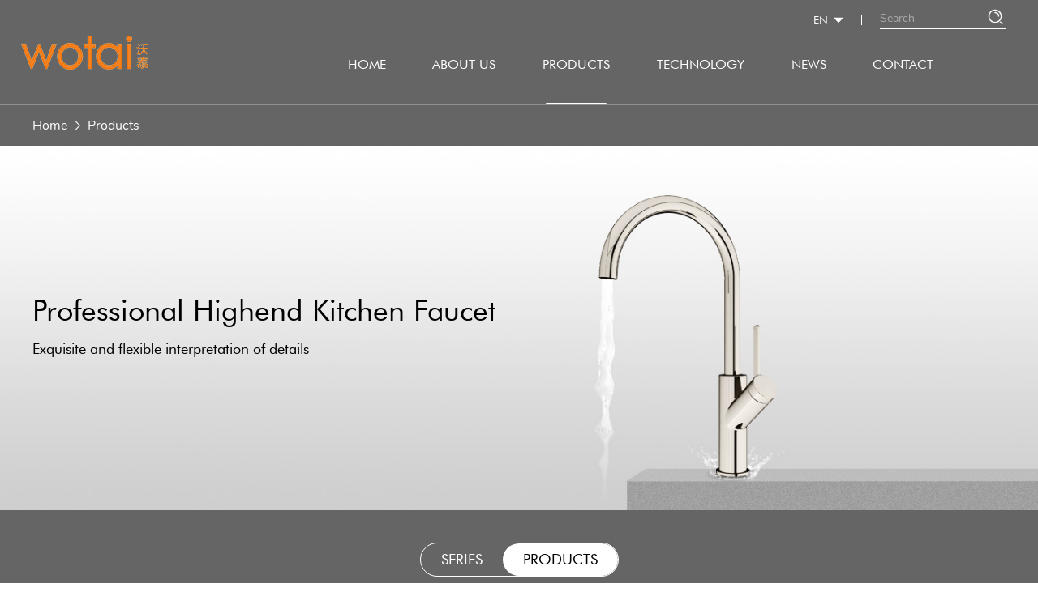

--- FILE ---
content_type: text/html; charset=UTF-8
request_url: https://wotaiinternational.com/productss1-5-c2.html
body_size: 5049
content:

<!DOCTYPE html>
<html lang="zh-CN">
<head>
<title>KITCHEN FAUCET-Products-HE SHAN WOTAI SANITARY WARE CO.,LTD|Kitchen faucet|Sink faucet|Kitchen mixer</title>
<meta name="keywords" content="HE SHAN WOTAI SANITARY WARE CO.,LTD|Kitchen faucet|Sink faucet|Kitchen mixer">
<meta name="Description" content="WoTai Sanitary Ware was founded by a group of entrepeneurs who believe successful OEM manufacturing can only be achieved by combining progressive design and precise engineering with detailed quality control and superlative customer service.">
<meta charset="utf-8"><meta name="renderer" content="webkit"><meta http-equiv="X-UA-Compatible" content="IE=edge,chrome=1"><meta name="viewport" content="width=device-width,initial-scale=1,user-scalable=no, minimum-scale=1.0, maximum-scale=1.0, width=device-width, height=device-height"><link rel="shortcut icon" href="img/page/ico.ico?v=1" type="image/x-icon">
<link rel="stylesheet" href="css/boot/sb-admin-2.min.css">
<link rel="stylesheet" href="css/boot/bootstrap.min.css">
<link rel="stylesheet" href="css/boot/bootstrap-theme.min.css">
<link rel="stylesheet" href="css/boot/main.css">
<link rel="stylesheet" href="css/boot/animate.css">
<link rel="stylesheet" href="css/css.css?v=2">
<link rel="stylesheet" href="css/buttons.css?v=2">
<link rel="stylesheet" href="css/hover.css">
<link rel="stylesheet" href="css/fontsmore.css">
<link rel="stylesheet" href="css/common.css">
<link rel="stylesheet" href="css/boot/responsive.css?v=2">
<!--[if lte IE 8]>
<div class="browserupgrade">You are using an<strong> outdated </strong> browser. Please <a href=" http://browsehappy.osfipin.com/" target="_blank">upgrade your browser </a>to improve your experience.</div>
<![endif]-->
<!--[if lt IE 9]>
<script src="js/ie9/html5shiv.min.js"></script>
<script src="js/ie9/respond.min.js"></script>
<![endif]-->
</head>
<body>
<section>
  <div id="wrapper" class="visible-xs-block">
  <!-- Sidebar -->
  <nav class="navbar-inverse navbar-fixed-top visible-xs-block" id="sidebar-wrapper" role="navigation">
    <div class="xtopB">
    <div class="xscen"><span>Language：</span><a href="cn/productss1-5-c2.html">中文</a></div>
    <div class="xtop">
      <ul>
		<li><a href="index.html">HOME</a></li>
	    <li><a href="about.html">ABOUT US</a></li>
	    <li><a href="products.html">PRODUCTS</a></li>
	    <li><a href="technology.html">TECHNOLOGY</a></li>
	    <li><a href="news.html">NEWS</a></li>
	    <li><a href="contact.html">CONTACT</a></li>
      </ul>
    </div>	
    </div>
  </nav>
  <!-- /#sidebar-wrapper -->
  <!-- Page Content -->
  <div id="page-content-wrapper">
    <button type="button" class="hamburger is-closed visible-xs-block" data-toggle="offcanvas"> <span class="hamb-top"></span> <span class="hamb-middle"></span> <span class="hamb-bottom"></span> </button>
  </div>
  <!-- /#page-content-wrapper --> 
</div></section>
<section>
	
   <div class="containermian" id="go" ondragstart="return false">
	 <!-- header -->
	 <div class="headerbox">
   <div class="container-fluid md posr plrx5">
	<div class="logo">
	  <i>
	  <a href="index.html"><img class="wow flipInX animated" src="img/images/page/logo.png" alt="HE SHAN WOTAI SANITARY WARE CO.,LTD|Kitchen faucet|Sink faucet|Kitchen mixer"/></a>
	  </i>
	</div>
	 <div class="navbox hidden-xs enfont_fu">
	  <ul>
	  <li ><a href="index.html">HOME<i></i></a></li>
	  <li ><a href="about.html">ABOUT US<i></i></a></li>
	  <li id="active"><a href="products.html">PRODUCTS<i></i></a></li>
	  <li ><a href="technology.html">TECHNOLOGY<i></i></a></li>
	  <li ><a href="news.html">NEWS<i></i></a></li>
	  <li ><a href="contact.html">CONTACT<i></i></a></li>
	  </ul>
	 </div>
	 <div class="elsebox">
	   <div class="language">
		 <p class="enfont_fu"><span>EN</span><i><svg viewBox="0 0 1024 1024" width="18" height="16"><path d="M128.005 302.974l386.971 420.571 381.019-422.746z" fill="#ffffff" p-id="3744"></path></svg></i></p>
		 <div class="lgbox"><a href="cn/productss1-5-c2.html">中文</a></div>
		</div>
	   <div class="searchbox hidden-xs">
		 <form method="post" action="search.html" onsubmit="return Search(this);">
		  <input id="search_input1" class="" type="text" name="search" placeholder="Search" />
		  <input id="search_input2"  type="image" src="img/page/searchs.png"/>
		 </form>
	   </div>
	 </div>
   </div>
</div>	 <!-- end header -->
	 <!-- locbox -->
	 <div class="locbox">
		 <div class="container-fluid md plrx5">
			  <ul>
				 <li><a href="index.html">Home</a></li>
				 <li>
				 <i>
				 <svg viewBox="0 0 1024 1024"><path d="M384 883.08c-8.19 0-16.38-3.12-22.62-9.38-12.5-12.5-12.5-32.75 0-45.25L677.83 512 361.38 195.55c-12.5-12.5-12.5-32.75 0-45.25s32.75-12.5 45.25 0L734.4 478.07c18.72 18.72 18.72 49.16 0 67.88L406.62 873.7c-6.24 6.25-14.43 9.38-22.62 9.38z m305.14-359.77h0.31-0.31z" fill="#FFF"></path></svg>
				 </i></li>
				 <li><a href="products.html">Products</a></li>
			   </ul>
		   </div>
		</div>
	  <!-- end locbox -->
	  <!-- -->
	  <div class="inbanner lazy enfont_fu" data-original="/img/images/banner/products.jpg" style="background-image:url(img/svg-loaders/puff.svg); background-size: 150px;">
	   <div class="container-fluid md wow fadeInLeft">
		  <h1>Professional Highend Kitchen Faucet</h1>
		  <p>Exquisite and flexible interpretation of details</p>
	   </div>
	 </div>
	  <!-- -->
	  <div class="products enfont_fu" id="p">
	     <div class="container-fluid md plrx0">
		     <!-- -->
			 <div class="pro-choose-btn">
			   <div><a href="products.html">SERIES</a><a id="pro-btn" href="productss.html">PRODUCTS</a></div>
			 </div>
			 <div class="prosearch vvp">
				<div class="xsearch">
				<form method="get" action="search.html" onsubmit="return Search(this);">
				<div class="p1"><input id="search_inputps1" class="enfont_ar" type="text" name="search" placeholder="Search" /></div>
				<div class="p2"><input id="search_inputps2"  type="submit" value=""/></div>
				</form>
				</div>
			 </div>
			 <!-- -->
			<div class="inprobox">
			<!-- #showsnav -->
			<div id="showsnav" class="allbox">
			<div class="phnav visible-xs-block">
						KITCHEN FAUCET						<span class="pull-right"><a href="javascript:void(0)" onClick="showsnav();">list <i><svg t="1657852430465" class="icon" viewBox="0 0 1024 1024" width="26" height="26"><path d="M68.191078 561.312102l98.624205 0 0-98.624205L68.191078 462.687898 68.191078 561.312102zM68.191078 758.560512l98.624205 0 0-98.624205L68.191078 659.936307 68.191078 758.560512zM68.191078 364.063693l98.624205 0 0-98.624205L68.191078 265.439488 68.191078 364.063693zM265.439488 561.312102l690.369434 0 0-98.624205L265.439488 462.687898 265.439488 561.312102zM265.439488 758.560512l690.369434 0 0-98.624205L265.439488 659.936307 265.439488 758.560512zM265.439488 265.439488l0 98.624205 690.369434 0 0-98.624205L265.439488 265.439488z" p-id="2279" fill="#ffffff"></path></svg></i></a></span>
			</div>
			 
			<div class="proL hidden-xs">
			<h1 class="d-table hidden-xs"><span class="d-table-cell h-100 align-middle">PRODUCT</span><i><svg viewBox="0 0 1024 1024" width="40" height="40"><path d="M420.6 468.2h-268c-28.8 0-52.2-23.4-52.2-52.2V150c0-26.7 21.7-48.4 48.4-48.4h271.8c26.7 0 48.4 21.7 48.4 48.4v269.8c0 26.7-21.7 48.4-48.4 48.4z m-268-314.4V416h264.2V153.8H152.6zM420.6 923.2h-268c-28.8 0-52.2-23.4-52.2-52.2V605c0-26.7 21.7-48.4 48.4-48.4h271.8c26.7 0 48.4 21.7 48.4 48.4v269.8c0 26.7-21.7 48.4-48.4 48.4z m-268-314.4V871h264.2V608.8H152.6zM881.5 468.2h-268c-28.8 0-52.2-23.4-52.2-52.2V150c0-26.7 21.7-48.4 48.4-48.4h271.8c26.7 0 48.4 21.7 48.4 48.4v269.8c0 26.7-21.7 48.4-48.4 48.4z m-268-314.4V416h264.2V153.8H613.5z" fill="#ffffff" p-id="19703" data-spm-anchor-id="a313x.7781069.0.i1" class="selected"></path><path d="M733.9 925.1c-99.4 0-180.4-80.9-180.4-180.4s80.9-180.4 180.4-180.4 180.4 80.9 180.4 180.4-81 180.4-180.4 180.4z m0-308.5c-70.7 0-128.2 57.5-128.2 128.2S663.2 873 733.9 873s128.2-57.5 128.2-128.2-57.5-128.2-128.2-128.2z" fill="#ffffff" p-id="19704" data-spm-anchor-id="a313x.7781069.0.i0" class="selected"></path></svg></i></h1>
			<div class="pronav">
             <div class="list">
                <ul>
                                <li>
                <a class="inactive"  id="nchoose" href="javascript:void(0);"><span>KITCHEN FAUCET</span><i class="d-block"><svg viewBox="0 0 1024 1024" width="13" height="13"><path d="M553.1392 778.88512l451.61472-451.61472c22.64576-22.64576 22.64576-59.4176 0-82.14016-22.64576-22.64576-59.4176-22.64576-82.14016 0l-410.5472 410.61888-410.61888-410.624c-22.64576-22.64576-59.4176-22.64576-82.14016 0-22.64576 22.64576-22.64576 59.4176 0 82.14016l451.69152 451.69152a58.08128 58.08128 0 0 0 82.14016-0.07168z" fill="#242424" p-id="21204"></path></svg></i></a>
                                                 <ul id="di" style="display:block">
				                    <li><a  href="productss1-7.html#p"><span>10 SERIES</span></a></li>
                                    <li><a  href="productss1-10.html#p"><span>11 SERIES</span></a></li>
                                    <li><a  href="productss1-8.html#p"><span>12 SERIES</span></a></li>
                                    <li><a  href="productss1-9.html#p"><span>13 SERIES</span></a></li>
                                    <li><a  id="tchoose" href="productss1-5.html#p"><span>15 SERIES</span></a></li>
                                    <li><a  href="productss1-6.html#p"><span>18 SERIES</span></a></li>
                                    <li><a  href="productss1-11.html#p"><span>SUS304 SERIES</span></a></li>
                                   </ul>
                                 </li>
                                <li>
                <a class="inactive"  href="productss2.html#p"><span>SOAP DISPENSER</span><i ><svg viewBox="0 0 1024 1024" width="13" height="13"><path d="M553.1392 778.88512l451.61472-451.61472c22.64576-22.64576 22.64576-59.4176 0-82.14016-22.64576-22.64576-59.4176-22.64576-82.14016 0l-410.5472 410.61888-410.61888-410.624c-22.64576-22.64576-59.4176-22.64576-82.14016 0-22.64576 22.64576-22.64576 59.4176 0 82.14016l451.69152 451.69152a58.08128 58.08128 0 0 0 82.14016-0.07168z" fill="#242424" p-id="21204"></path></svg></i></a>
                                </li>
                                <li>
                <a class="inactive"  href="productss3.html#p"><span>GLASS RINSER</span><i ><svg viewBox="0 0 1024 1024" width="13" height="13"><path d="M553.1392 778.88512l451.61472-451.61472c22.64576-22.64576 22.64576-59.4176 0-82.14016-22.64576-22.64576-59.4176-22.64576-82.14016 0l-410.5472 410.61888-410.61888-410.624c-22.64576-22.64576-59.4176-22.64576-82.14016 0-22.64576 22.64576-22.64576 59.4176 0 82.14016l451.69152 451.69152a58.08128 58.08128 0 0 0 82.14016-0.07168z" fill="#242424" p-id="21204"></path></svg></i></a>
                                </li>
                                <li>
                <a class="inactive"  href="productss4.html#p"><span>HANDMAKE SINK</span><i ><svg viewBox="0 0 1024 1024" width="13" height="13"><path d="M553.1392 778.88512l451.61472-451.61472c22.64576-22.64576 22.64576-59.4176 0-82.14016-22.64576-22.64576-59.4176-22.64576-82.14016 0l-410.5472 410.61888-410.61888-410.624c-22.64576-22.64576-59.4176-22.64576-82.14016 0-22.64576 22.64576-22.64576 59.4176 0 82.14016l451.69152 451.69152a58.08128 58.08128 0 0 0 82.14016-0.07168z" fill="#242424" p-id="21204"></path></svg></i></a>
                                </li>
                                </ul>
             </div>
            </div>
			</div>
				
			</div>
			<!-- -->
			<div class="proR">
		    <div class="row mlr5">
					    <div class="col-md-4 col-xs-6 plra10 plrxa5">
            <div class="cpbox">
               <a href="productsinfo125.html#p">
               <div class="cpone">
				 <div class="card w-100 h-100" style="border-radius:0">
				 <div class="card-body"> 
                 <i id="loadimg"><img data-src="/img/images/products/kitchen%20faucet/1505-MBx.jpg" src="img/svg-loaders/cppuff.svg"/></i>
				 </div>
				 </div>
                 <div class="cpname"><h1>WT1505MB-KF</h1></div>
               </div>
               </a>
            </div>
		    </div>
            		    <div class="col-md-4 col-xs-6 plra10 plrxa5">
            <div class="cpbox">
               <a href="productsinfo126.html#p">
               <div class="cpone">
				 <div class="card w-100 h-100" style="border-radius:0">
				 <div class="card-body"> 
                 <i id="loadimg"><img data-src="/img/images/products/kitchen%20faucet/1503-CHx.jpg" src="img/svg-loaders/cppuff.svg"/></i>
				 </div>
				 </div>
                 <div class="cpname"><h1>WT1503CH-KF</h1></div>
               </div>
               </a>
            </div>
		    </div>
            		    <div class="col-md-4 col-xs-6 plra10 plrxa5">
            <div class="cpbox">
               <a href="productsinfo127.html#p">
               <div class="cpone">
				 <div class="card w-100 h-100" style="border-radius:0">
				 <div class="card-body"> 
                 <i id="loadimg"><img data-src="/img/images/products/kitchen%20faucet/1501CHx.jpg" src="img/svg-loaders/cppuff.svg"/></i>
				 </div>
				 </div>
                 <div class="cpname"><h1>WT1501CH-KF</h1></div>
               </div>
               </a>
            </div>
		    </div>
            
			<!--page-->
             <div class="page plr10">
                <div class="pagination">
                  <ul>
                                        <li><a id="prev" href="productss1-5-c1.html#p">
					<svg viewBox="0 0 1024 1024" width="20" height="20"><path d="M290.133333 448H896v85.333333H290.133333l132.266667 132.266667L362.666667 725.333333 128 490.666667 362.666667 256l59.733333 59.733333-132.266667 132.266667z" id="psvg"></path></svg>	
					</a></li>
                                                            <li><a href="productss1-5-c1.html#p"><i>1</i></a></li>
                                        <li><a class="active" href="productss1-5-c2.html#p"><i>2</i></a></li>
                                                            <li><a id="next" href="productss1-5-c2.html#p">
					<svg viewBox="0 0 1024 1024" width="20" height="20"><path d="M729.6 448H128v85.333333h601.6L597.333333 665.6l59.733334 59.733333 234.666666-234.666666L661.333333 256l-59.733333 59.733333 128 132.266667z" id="psvg" ></path></svg>
					</a></li>
                                      </ul>
                </div>
				<div class="words">A TOTAL OF 2 PAGES</div>
             </div>
            <!--end page-->
			</div>
		    </div> 
			<!-- -->
			</div>
			<!-- -->
		 </div>
	  </div>
	  <!-- -->
   </div>
</section>
<footer>
  <div class="footB">
	<div class="footup hidden-xs">
	  <div class="container-fluid md posr plrx5">
		 <div class="footup-a"><i><img src="img/images/page/flogo.png"/></i></div>
		 <div class="footup-b">
		   <ul>
			 <li><a href="index.html">HOME<i></i></a></li>
		     <li><a href="about.html">ABOUT US<i></i></a></li>
		     <li><a href="products.html">PRODUCTS<i></i></a></li>
		     <li><a href="technology.html">TECHNOLOGY<i></i></a></li>
		     <li><a href="news.html">NEWS<i></i></a></li>
		     <li><a href="contact.html">CONTACT<i></i></a></li>
		   </ul> 
		 </div>
		 <div class="footup-c">
		   <div class="foot-top" onClick="click_scroll();"><i><svg viewBox="0 0 1024 1024" width="35" height="35"><path d="M756.906667 616.533333a35.84 35.84 0 0 1-50.773334 0L512 407.466667l-194.986667 207.36a35.84 35.84 0 1 1-52.48-49.066667l220.586667-235.52a35.84 35.84 0 0 1 52.48 0l220.586667 235.52a35.84 35.84 0 0 1-1.28 50.773333zM512 0a512 512 0 1 0 512 512A512 512 0 0 0 512 0z" id="gotp"></path></svg></i></div>
		 </div>
	  </div>  
	</div>
	<div class="footm hidden-xs">
	  <div class="container-fluid md plrx5">
		<div class="footm-a">
		  <h1>HE SHAN WOTAI SANITARY WARE CO.,LTD</h1>
		  <p>Add : B-Area Dong Xi Industrial Zone Zhishan Town, Heshan City GuangDong China</p>

<p>Tel : 86.750.8416686</p>

<p>Fax : 86.750.8426680</p>

<p>Email : denis@wotaiinternational.com</p>
		</div>
		<div class="footm-b">
		  <h1>ENTER THE RELEVANT EMAIL ADDRESS</h1>
		  <p><a href="mailto:denis@wotaiinternational.com"><span class="p1">TYPE YOUR EMAIL</span><span class="p2">INQUIRY</span></a></p>
		</div>
	  </div>
	</div>
	<div class="footdown"><span>Copyright © 2022 HE SHAN WOTAI SANITARY WARE CO.,LTD all rights reserved.</span><span>Design：<a href="https://www.linkor.cn" target="_blank">Linkor</a></span><span>备案号：<a href="//beian.miit.gov.cn" target="_blank">粤ICP备2022144672号-1</a></span>	<div class="footup-c visible-xs-block" onClick="click_scroll();"><i><svg viewBox="0 0 1024 1024" width="35" height="35"><path d="M756.906667 616.533333a35.84 35.84 0 0 1-50.773334 0L512 407.466667l-194.986667 207.36a35.84 35.84 0 1 1-52.48-49.066667l220.586667-235.52a35.84 35.84 0 0 1 52.48 0l220.586667 235.52a35.84 35.84 0 0 1-1.28 50.773333zM512 0a512 512 0 1 0 512 512A512 512 0 0 0 512 0z" id="gotp"></path></svg></i></div>
	</div>
  </div>
<div class="phone-bottom-box visible-xs-block navbar-fixed-bottom">
    <ul class="footer-navs">
		<li>
        <a href="index.html">
        <i><img src="img/page/Home.png"/></i>
        <p>HOME</p>
        </a>
        </li>
        <li>
        <a href="products.html">
        <i><img src="img/page/Products.png"/></i>
        <p>PRODUCTS</p>
        </a>
        </li>
		<li id="opent">
        <i><img src="img/page/Fxnav.png"/></i>
		<p>MENU</p>
        <div class="ph-two hidden-xs">
			<a href="about.html">ABOUT US</a>
			<a href="technology.html">TECHNOLOGY</a>
			<a href="news.html">NEWS</a>
        </div>
        </li>
		<li>
        <a href="contact.html"> 
        <i><img src="img/page/Contact.png"/></i>
		<p>CONTACT</p>
        </a>
        </li>
        <li>
        <a href="tel:86.750.8416686"> 
        <i><img src="img/page/Fxtel.png"/></i>
		<p>TEL</p>
        </a>
        </li>
	</ul>
</div></footer>
<!-- jQuery (necessary for Bootstrap's JavaScript plugins) --> 
<script type="text/javascript" src="js/jquery-1.11.3.min.js"></script>
<script type="text/javascript" src="js/nav3level/menu_min.js"></script>
<script type="text/javascript" src="js/search_en.js"></script>
<script type="text/javascript" src="js/loadimg.js"></script> 
<script type="text/javascript" src="js/layload.js"></script>
<script type="text/javascript" charset="utf-8">
$(function() { $(".lazy").lazyload({effect: "fadeIn"}); });
</script>
<script type="text/javascript" src="js/all.js"></script>
<link rel="stylesheet" href="js/alter/alter.css">
<script src="js/alter/alter.js"></script>
<script src="js/topline/topbar.min.js"></script>
<script src="js/topline/topbar.js"></script>
<script src="js/topline/topline.js"></script><!-- Include all compiled plugins (below), or include individual files as needed --> 
<script src="css/boot/bootstrap.min.js"></script> 
<script src="js/css3/wow.min.js"></script> 
<script type="text/javascript">
if (!(/msie [6|7|8|9]/i.test(navigator.userAgent))){
  wow = new WOW({animateClass:'animated', offset:50 });
  wow.init();
};//icon动画
</script>
</body>
</html>

--- FILE ---
content_type: text/css
request_url: https://wotaiinternational.com/css/css.css?v=2
body_size: 9420
content:
@charset "utf-8";
/* CSS Document */
body,div,dl,dt,dd,ul,ol,li,h1,h2,h3,h4,h5,h6,pre,form,fieldset,input,textarea,p,blockquote,th,td,img,span,table,tr{padding:0;margin:0;}
body{ font-family: "Nunito",-apple-system,BlinkMacSystemFont,"Segoe UI",Roboto,"Helvetica Neue",Arial,sans-serif,"Apple Color Emoji","Segoe UI Emoji","Segoe UI Symbol","Noto Color Emoji"; color:#232424; padding:0; margin:0; list-style:none; overflow-x: hidden; }
body > section{ padding:0px;}
ul li{ list-style:none; }
p{ padding:0; margin:0;}
.bmax{ width:100%; height:80px; float:left;}
.bob{ width:100%; height:35px; float:left;}
.bmin{ width:100%; height:25px; float:left;}
.bline{ width:100%; height:1px; background:#c6c6c6; float:left; margin:15px 0px;}	
.containermian{ width:100%; height:auto; float:left; overflow:hidden; background-color: #656565; }
.md{ width:1230px; }
.plr0{ padding:0px;}
.plr10{ padding:0px 10px;}
.plra10{ padding:10px;}
.plra15{ padding:15px;}
.plra5{ padding:5px; }
.plra155{ padding: 15px 5px;}
.plra150{ padding: 15px 0px;}
.mlr5{ margin: 0px 4px;}
.posr{ position:relative; z-index:1;}
.posa{ position:absolute;}
.foal{ float:left; }
.foar{ float:right; }
.ht100{ height:100%;}
.ctbg{ background: #221c1c;}
.cbg{ background:#FFF;
filter:progid:DXImageTransform.Microsoft.Shadow(color=#efefef,direction=120,strength=4);/*兼容ie*/
-moz-box-shadow: 0px 10px 35px #efefef;/*兼容firefox*/
-webkit-box-shadow: 0px 10px 35px #efefef;/*兼容safari或chrome*/
box-shadow:0px 10px 35px #efefef;/*兼容opera或ie9*/
}
.ctc{
background: linear-gradient(bottom, #f2f1f1, #fafafa);
background: -ms-linear-gradient(bottom, #f2f1f1, #fafafa);
background: -webkit-linear-gradient(bottom, #f2f1f1, #fafafa);
background: -moz-linear-gradient(bottom, #f2f1f1, #fafafa);
}

/*--　浮动 --*/
/*#fixnav{position:fixed;
-webkit-animation:searchTop .5s ease-in-out;
-moz-animation:searchTop .5s ease-in-out;
animation:searchTop .5s ease-in-out
}
-webkit-keyframes searchTop {0% {top:-100px}to {top:0}}
@-moz-keyframes searchTop {0% {top:-100px}to {top:0}}
@keyframes searchTop {0% {top:-100px}to {top:0}}*/

/*-- --*/
.bannerbox{ width:100%; height:auto; float: left; background: #242424; position: relative;}
.flexslider ul li.liban a>i{ float:left; position: relative; font-style: normal; width:100%; }
.flexslider ul li.liban a>i img{width:100%;}
.flexslider ul li.liban a>i .showwords{ width:100%; height: 100%; position: absolute; left:0%; top:18%; display:none;}
.flexslider ul li.liban.flex-active-slide a>i .showwords{ display: block;}
.flexslider ul li.liban a>i .showwords .show-t{ width:100%; height: auto; float: left; text-align: center; }
.flexslider ul li.liban a>i .showwords .show-t h1{ width:100%; font-size: 58px; line-height: 60px; color: #FFF; text-shadow: black 2px 2px 0.1em;}
.flexslider ul li.liban a>i .showwords .show-t p{ width:100%; font-size: 28px; line-height: 30px; color: #FFF; padding: 10px 0px; text-shadow: black 2px 2px 0.1em;}
.flexslider ul li.liban a>i .showwords .show-p{ width:100%; height: auto; text-align: center; position:absolute; left: 0; top:60%; padding: 0px 28%;}
.flexslider ul li.liban a>i .showwords .show-p p{ font-size: 16px; color: #FFF; line-height: 25px; }

#firstban{ width:100%; height:100%; background:url(../img/svg-loaders/oval.svg) center center no-repeat #221c1c; position: absolute; left: 0; top:0; z-index: 10; background-size: 100px;
filter:alpha(opacity=50);   
-moz-opacity:0.5;   
-khtml-opacity:0.5;   
opacity: 0.5; 
}

/*-- 首页头部 --*/
.syheader .headerbox{ position: absolute; left: 0; top:0; background:none; z-index: 10; border-bottom:0;}
.headerbox{ width:100%; height: 130px; float: left; border-bottom: 1px solid #8f8f8f;}

.logo{ width:200px; height:50px; position: absolute; left: 0; top:35px; }
.logo>i{ position: absolute; top: 60%; left: 50%; width: 100%; transform: translate(-50%,-50%);}
.logo>i a{ display:block;}
.logo>i a img{ max-width: 100%;}

.navbox{ width:65%; height:100px; float:right; text-align:center; position: relative; margin-top: 30px; margin-right: 5%;}
.navbox ul{ display: flex; align-items:center; justify-content:center; height: 100%; }
.navbox ul li{ flex:1 0 auto; }
.navbox ul li a{ font-size:16px; color:#FFF; position: relative; transition:0.6s; -webkit-transition:0.6s; -moz-transition:0.6s;}
.navbox ul li i{ width:10%; height:2px; background:#FFF; position:absolute; bottom:-40px; left:45%; visibility:hidden; filter:alpha(opacity=0); -moz-opacity:0; -khtml-opacity:0; opacity:0; transition: 0.6s;-webkit-transition: 0.6s;-moz-transition: 0.6s;
-moz-border-radius: 10px; /* Firefox */
-webkit-border-radius: 10px; /* Safari 和 Chrome */
border-radius: 10px; /* Opera 10.5+, 以及使用了IE-CSS3的IE浏览器 */
}
.navbox ul li:hover i{visibility:visible; filter:alpha(opacity=100); -moz-opacity:1; -khtml-opacity:1; opacity:1; transition:0.6s; -webkit-transition:0.6s; -moz-transition:0.6s; width:90%; left:5%;}
#active i{visibility:visible; filter:alpha(opacity=100); -moz-opacity:1; -khtml-opacity:1; opacity:1; width:90%; left:5%;}

.elsebox{ position:absolute; right: 15px; top: 5px;}
.language{ float: left; position: relative; margin-top: 8px; margin-right: 22px; padding-right: 16px;}
.language::before{ content:''; position: absolute; right:0; top:5px; width: 1px; height: 13px; background-color: #FFF;}
.language p{ float:left;}
.language span{ font-size: 14px; color: #FFF; line-height: 25px; float:left; padding: 0px 4px;}
.language i{ width:22px; height:22px; float:left;}
.language .lgbox{ height:auto; position:absolute; right:20px; top:150%; visibility:hidden; filter:alpha(opacity=0); -moz-opacity:0; -khtml-opacity:0; opacity:0; transition: 0.2s;-webkit-transition: 0.2s;-moz-transition: 0.2s;}
.language .lgbox a{ width:65px; padding:1px 0px; background:#FFF; float:left; text-align:center; line-height:25px; font-size:14px; color:#000; position:relative; transition: 0.2s;-webkit-transition: 0.2s;-moz-transition: 0.2s;
-moz-border-radius: 3px; /* Firefox */
-webkit-border-radius: 3px; /* Safari 和 Chrome */
border-radius: 3px; /* Opera 10.5+, 以及使用了IE-CSS3的IE浏览器 */
filter:progid:DXImageTransform.Microsoft.Shadow(color=#474747,direction=120,strength=4);/*兼容ie*/
-moz-box-shadow:2px 2px 5px #474747;/*兼容firefox*/
-webkit-box-shadow:2px 2px 5px #474747;/*兼容safari或chrome*/
box-shadow:2px 2px 5px #474747;/*兼容opera或ie9*/
}
.language:hover .lgbox{ visibility:visible; filter:alpha(opacity=100); -moz-opacity:1; -khtml-opacity:1; opacity:1; top:110%; transition: 0.2s;-webkit-transition: 0.2s;-moz-transition: 0.2s;}
.language:hover .lgbox a{ }
.language .lgbox a:hover{ color:#FFF; background:#f58421; transition: 0.6s;-webkit-transition: 0.6s;-moz-transition: 0.6s;}

.searchbox{ width:auto; float: left; border-bottom: 1px solid #FFF;}
#search_input1{ outline:none; height:25px; width:130px; border:0px; margin-top: 5px; line-height:25px; float:left; color:#a9a9a9; font-size:14px; background-color:transparent!important; transition: 0.6s;-webkit-transition: 0.6s;-moz-transition: 0.6s;}
#search_input2{ float:left; width:25px; height:25px; outline:none; margin-top:3px;}
#search_input1::-webkit-input-placeholder{ opacity:1; color:#a9a9a9;}
#search_input1:-moz-placeholder{opacity:1; color:#a9a9a9;}
#search_input1::-moz-placeholder{opacity:1; color:#a9a9a9;}
#search_input1:-ms-input-placeholder{opacity:1; color:#a9a9a9;}

/*-- syone --*/
.syone{ width:100%; height: auto; float: left; padding-top: 45px; padding-bottom: 120px; }
.syone-t{ width:100%; height: auto; float: left; position: relative; text-align: center;}
.syone-t:before{ width:100%; height: 1px; background-color: #FFF; content: ''; position: absolute; left: 0; top:20px; }
.syone-t h2{ padding: 0px 40px; font-size: 21px; display: inline-block; color: #FFF; line-height: 20px; background-color:#656565; position: relative; z-index: 1; }
.cnsyone-t h2{ padding: 10px 40px;}
.syone-t h1{ display: block; text-align: center; font-size: 45px; line-height: 45px; color: #FFF; padding: 60px 0px; }
.syone-show{ width:100%; height: auto; float: left; }
.syone-show h1{ position: absolute; left: 0; bottom:5%; width:100%; height: auto; font-weight: 600; text-align: center; font-size: 21px; color: #FFF; 
transition:all 0.6s;-webkit-transition:all 0.6s;-moz-transition:all 0.6s;}
.carousel-cell i{ display: block; overflow: hidden; }
.carousel-cell:hover i img{ 
transform: scale(1.05);
-webkit-transform: scale(1.05);
-moz-transform: scale(1.05);
}
.carousel-cell:hover h1{ color: #f58321; }

/*-- sytwo --*/
.sytwo{ width:100%; height:auto; float:left; display: flex; justify-content: flex-end; align-items: center; padding: 50px 16% 0px 8%;
background: linear-gradient(left, #777777, #3c3c3c);
background: -ms-linear-gradient(left, #777777, #3c3c3c);
background: -webkit-linear-gradient(left, #777777, #3c3c3c);
background: -moz-linear-gradient(left, #777777, #3c3c3c);
}
.sytwl{ flex:1.3; text-align: right; height: 100%; background-repeat: no-repeat; background-position: center bottom;  }
.sytwl img{ max-width: 100%; }
.sytwr{ flex:1; margin-left: -6%; }
.sytwr h2{ font-size: 21px; color: #FFF; }
.sytwr h1{ font-size: 45px; color: #FFF; padding: 15px 0px; }
.sytwr p{ font-size: 16px; color: #FFF; padding: 30px 0px;}
.sytwr a{ width:auto; float: left; position: relative; padding: 10px 110px 10px 20px; transition:all 0.6s;-webkit-transition:all 0.6s;-moz-transition:all 0.6s;}
.sytwr a span{ color:#FFF; line-height: 25px; font-size: 16px;}
.sytwr a i{ position:absolute; right:20px; top:27px; width:75px; height:2px; background:#FFF;}
.sytwr a i:before{ content:""; position:absolute; right:-2px; top:-6px; background:#FFF; width:17px; height:2px; 
transform:rotate(45deg);
-ms-transform:rotate(45deg); 	/* IE 9 */
-moz-transform:rotate(45deg); 	/* Firefox */
-webkit-transform:rotate(45deg); /* Safari 和 Chrome */
-o-transform:rotate(45deg); 	/* Opera */
}
.sytwr a:hover{ background-color: #f57c13; }


/*-- syth --*/
.syth{ width:100%; height: auto; float: left; margin-top: 100px;}
.syth-t{ width:100; height: auto; float: left; padding: 20px 0px;}
.syth-t h1{  font-size: 45px; color: #FFF; }
.syth-show{ width:100%; height: auto; float: left; }
.syth-ap{ width:100%; height: auto; float: left; font-size: 16px; color: #FFF; line-height: 26px; padding-bottom: 40px; }
.syth-bl{ width:42%; height: auto; float: left;}
.syth-bl i{ width:100%; height: auto; float: left;}
.syth-bl i img{ width:100%;}
.syth-br{ width:58%; height: auto; float: left; padding-left: 30px;}
.syth-br p{width:100%; height: auto; float: left; font-size: 16px; color: #FFF; line-height: 26px; padding: 40px 0px; }
.syth-br ul{ padding:50px 0px; float: left;  display: flex;}
.syth-br ul li{ float: left; padding: 10px;}
.syth-br ul li img{ max-width: 100%;}
.syth-br a{ width:auto; float: left; position: relative; padding: 10px 110px 10px 20px; transition:all 0.6s;-webkit-transition:all 0.6s;-moz-transition:all 0.6s;}
.syth-br a span{ color:#FFF; line-height: 25px; font-size: 16px;}
.syth-br a i{ position:absolute; right:20px; top:27px; width:75px; height:2px; background:#FFF;}
.syth-br a i:before{ content:""; position:absolute; right:-2px; top:-6px; background:#FFF; width:17px; height:2px; 
transform:rotate(45deg);
-ms-transform:rotate(45deg); 	/* IE 9 */
-moz-transform:rotate(45deg); 	/* Firefox */
-webkit-transform:rotate(45deg); /* Safari 和 Chrome */
-o-transform:rotate(45deg); 	/* Opera */
}
.syth-br a:hover{ background-color: #f57c13; }


/* syfour */
.syfour{ width:100%; height: auto; float: left; padding: 120px 0px 40px;}
.syfour-t{ width:100%; height: auto; float: left; position: relative; text-align: center;}
.syfour-t:before{ width:100%; height: 1px; background-color: #FFF; content: ''; position: absolute; left: 0; top:20px; }
.syfour-t h1{ padding: 0px 20px; font-size: 45px; display: inline-block; color: #FFF; line-height: 40px; background-color:#656565; position: relative; z-index: 1; }
.syfour-show{ width:100%; height: auto; float: left; padding: 60px 0px;}
.syfone{ width:100%; height:auto; float:left; transition:0.6s; -webkit-transition: 0.6s; -moz-transition: 0.6s;}
.syfimg{ width:100%; height:auto; float:left; position:relative;}
.syfimg img{ width:100%;}
.syfdate{ width:65px; height:65px; position:absolute; left:0; bottom:0; z-index:1; background-color:#FFF; padding:5px 0px; text-align:center;}
.syfdate h1{ float:left; width:100%; color:#000; font-size:23px; line-height:30px; font-weight: 600;}
.syfdate p{ float:left; width:100%; color:#484848; font-size:12px; line-height:10px; text-transform: uppercase; font-weight: 600;
transform: scale(0.8);
-webkit-transform: scale(0.8);
-moz-transform: scale(0.8);
}
.syfname{ width:100%; height:auto; float:left; display:table; background:#efefef; padding:15px; color:#000;}
.syfname i{display: block; margin-top: 20px;}
.syfname i img{ max-width: 100%; }
.syfname h1{ font-size:18px; font-weight: 600; display: block; padding: 20px 0px 15px; color: #000; text-transform: uppercase;}
.syfname p{ display: block; font-size: 15px; line-height:18px; font-weight: 600; color: #4b4b4b;}
.syfname h2{ display:block; padding: 15px 0px; font-size: 12px; line-height: 20px; font-weight: 600; color: #000; }
.syfname h2 span{ position: relative; padding: 5PX 65PX 5PX 5PX; }
.syfone:hover{
-webkit-transform: translateY(-10px);
-moz-transition: translateY(-10px);
transform: translateY(-10px);
}
.syfname b{ position:absolute; right:10px; top:15px; width:40px; height:2px; background:#5d5d5d;}
.syfname b:before{ content:""; position:absolute; right:-2px; top:-4px; background:#5d5d5d; width:12px; height:2px; 
transform:rotate(45deg);
-ms-transform:rotate(45deg); 	/* IE 9 */
-moz-transform:rotate(45deg); 	/* Firefox */
-webkit-transform:rotate(45deg); /* Safari 和 Chrome */
-o-transform:rotate(45deg); 	/* Opera */
}
.syfone:hover h2{ color: #FFF; }
.syfone:hover span{ background-color: #f57c13; }
.syfone:hover span b,.syfone:hover span b:before{ background:#FFF; }

/*-- inbanner --*/
.inbanner{ width:100%; height:450px; float:left; position:relative; overflow:hidden; background-color:#000; background-position: center; background-repeat: no-repeat; background-size: cover; display: flex; flex-direction: column; justify-content: center;}
.inbanner h1{ font-size: 36px; color: #000; line-height:30px; padding: 10px 0px; }
.inbanner p{ font-size: 18px; color: #000; padding: 10px 0px; }

/*-- 导航loc --*/
.locbox{ width:100%; height:auto; float: left; padding:10px 0px;}
.locbox ul li{ display: inline-block; line-height:30px; color:#FFF; font-size:16px; vertical-align: top;}
.locbox ul li i{ font-size:16px; color:#FFF; float: left; width: 10px ; margin-right: 7px; height: 30px;}
.locbox ul li i svg{ width:16px; float: left; height: 30px;}
.locbox a{ display:inline-block; color:#FFF; font-size:16px;}
.locbox a:hover{ color:#f58421; }
#lochome{margin-right: 16px; margin-top: 3px;}
#lochome svg{ width:19px; height:19px;}

/*-- 内页效果图 --*/
.inban{ width:100%; height: auto; float: left;}
.inban i{ width:100%; float: left; }
.inban i img{ width:100%; }

/*-- 关于我们 --*/
.about{ width:100%; height: auto; float: left; padding:20px 0px; }
.ab-a{ width:100%; height: auto; float:left;}
.ab-aa{ width:100%; height: auto; float: left;}
.ab-aa i{ width:100%; height: auto; float: left; }
.ab-aa i img{ width:100%; }
.ab-aa p{width:100%; float: left; font-size: 16px; line-height: 28px; color: #FFF; padding: 25px 0px; text-align: center;}

.ab-ab{ width:100%; height: auto; float: left; padding: 35px 0px; }
.ab-abone{ width:50%; min-height:340px; float: left; background-color: #2f2d2e; background-position: center; background-repeat: no-repeat; background-size: cover; display: flex; flex-direction: column; justify-content: center; align-items: center;}
.ab-ab-a{ padding:0 0 10%;}
.ab-ab-a h1{ font-size: 30px; font-weight: bold; color: #FFF; padding:0px 10px;}
.ab-ab-b{ display:flex;}
.ab-ab-b div{ display:inline-flex; margin: 0px 15px; flex-direction: column; justify-content: center; align-items: center;}
.ab-ab-b div i{ width:90px; height: 90px; border: 1px solid #FFF; overflow: hidden;
-moz-border-radius: 360px; /* Firefox */
-webkit-border-radius: 360px; /* Safari 和 Chrome */
border-radius: 360px; /* Opera 10.5+, 以及使用了IE-CSS3的IE浏览器 */
}
.ab-ab-b div i img{ width:100%; }
.ab-ab-b div p{ font-size: 16px; line-height: 20px; color: #FFF; text-align: center; padding: 10px 0px;}			

.ab-b{ width:100%; height: auto; float: left; padding: 20px 0px;}
.ab-ba{ width:100%; height: auto; float: left;}
.ab-ba h1{ font-size: 38px; color: #FFF; position: relative; padding: 45px 0px;}
.ab-ba h1:before{ width:70px; height: 5px; background: #FFF; content: ''; position: absolute; left: 0; bottom:0px;}
.ab-ba p{ font-size: 16px; color: #FFF; line-height: 28px; padding: 40px 0px;}

.ab-bb{ width:100%; height: auto; float: left;}
.ab-bb img{ width:100%;}

.ab-c{ width:100%; height: auto; float: left;}
.ab-ct{ width:100%; height: auto; float: left; color: #FFF; text-align: center;}
.ab-ct h1{ width:100%; height: auto; float: left; font-size: 50px; padding: 60px 0px 30px;}
.ab-ct p{ width:100%; height: auto; float: left; font-size: 16px; line-height: 28px; padding: 0px 10%;}

.ab-cb{ width:100%; height: auto; float: left; padding: 50px 0px; text-align: center;}
.zsone{ width:350px; display: inline-block; vertical-align: top; padding: 0px 25px; position: relative;}
.zsone i{ float: left;}
.zsone i img{ width:100%; -webkit-box-reflect: below 0 linear-gradient(transparent, transparent, rgba(0, 0, 0, 0.1));}
.zsone h1{ width:100%; height:70px; float: left; font-size: 16px; color: #FFF; position:relative; z-index: 1; display: flex; justify-content: center; align-items: center;}


/*--产品--*/
.products{ width:100%; height: auto; float:left;}
.pro-choose-btn{ width:100%; height: auto; float: left; padding: 40px 0px; text-align: center;}
.pro-choose-btn div{ display:inline-block; height: 42px; border: 1px solid #FFF; overflow: hidden; -moz-border-radius: 60px; /* Firefox */
-webkit-border-radius: 60px; /* Safari 和 Chrome */
border-radius: 60px; /* Opera 10.5+, 以及使用了IE-CSS3的IE浏览器 */}
.pro-choose-btn div a{ float: left; color: #FFF; line-height: 40px; padding: 0px 25px; font-size: 18px;
-moz-border-radius: 60px; /* Firefox */
-webkit-border-radius: 60px; /* Safari 和 Chrome */
border-radius: 60px; /* Opera 10.5+, 以及使用了IE-CSS3的IE浏览器 */
 transition:all 0.5s;-webkit-transition:all 0.5s;-moz-transition:all 0.5s;
}
.pro-choose-btn div a:hover{ background: #FFF; color: #000;}
#pro-btn{ background: #FFF; color: #000;}
.pro-choose-btn div:hover #pro-btn{ background-color: transparent; color: #FFF;}
#pro-btn:hover{ background-color: #FFF!important; color: #000!important;}

.prosearch{ width:100%; height:auto; float:left; text-align:center;}
.xsearch{ width:560px; height:62px; display:inline-block; border:3px solid #aaaaaa; overflow:hidden;}
.xsearch .p1{ width:85%; height:56px; float:left;}
.xsearch .p2{ width:10%; height:56px; float:right; text-align:center; overflow:hidden; cursor:pointer; }
#search_inputps1{ outline:none; height:100%; width:100%; border:0px solid #CCC; float:left; background:#656565; padding:0px 10px; font-size:15px; color:#f4f4f4;}
#search_inputps2{ display:inline-block; width:100%; height:100%; outline:none; cursor:pointer; background-image:url(../img/page/cpsearchx.png);
background-position:center center; background-repeat:no-repeat; border:0; background-color:#656565;}
#search_inputps1::-webkit-input-placeholder{ opacity:1; color:#a9a9a9;}
#search_inputps1:-moz-placeholder{opacity:1; color:#a9a9a9;}
#search_inputps1::-moz-placeholder{opacity:1; color:#a9a9a9;}
#search_inputps1:-ms-input-placeholder{opacity:1; color:#a9a9a9;}

.probox{ width:100%; height: auto; float: left; padding: 25px 0px 50px; }
.sortone{ width:100%; height:auto; float:left; background:#f2f2f2; position:relative; overflow:hidden;  }
.sortone .sortimg,.sorttwo .sortimg{ width:70%; height:490px; float:left;}
.sortone .sortimg i,.sorttwo .sortimg i{ width:100%; height:100%; float:left; background-repeat:no-repeat; background-size:cover; background-position:center; -webkit-transition:1s; -moz-transition:1s; transition:1s;}
.sortone .sortinfo,.sorttwo .sortinfo { width:450px; height:100%; background:#f2f2f2; position:absolute; right:0; top:0; }
.lsj{ position:absolute; right:630px; top:0;}
.lsj:before{ content:""; position:absolute; left:0; top:0; width:0; height:0;
border-right:0px solid transparent;
border-left:180px solid transparent;
border-bottom:490px solid #f2f2f2;
}
.sortone .sortinfo h1,.sorttwo .sortinfo h1{ width:100%; height:auto; float:left; font-size:27px; color:#000; line-height:40px; margin-top:120px; font-weight:bold;}
.sortone .sortinfo p,.sorttwo .sortinfo p{ width:95%; min-height:200px; float:left; padding:20px 0px; font-size:13px; color:#000; line-height:22px;}
.sortone .sortinfo h2,.sorttwo .sortinfo h2{ width:auto; height:48px; float:left; background:#f78322; line-height:48px; font-size:13px; color:#FFF; font-weight:600; overflow:hidden; padding:0px 95px 0px 25px; position:relative; z-index:2;
-moz-border-radius: 60px; /* Firefox */
-webkit-border-radius: 60px; /* Safari 和 Chrome */
border-radius: 60px; /* Opera 10.5+, 以及使用了IE-CSS3的IE浏览器 */
-webkit-transition:0.5s; -moz-transition:0.5s; transition:0.5s;
}
.sortone .sortinfo h2 span,.sorttwo .sortinfo h2 span{ position:absolute; right:20px; top:27px; width:40px; height:1px; background:#FFF;}
.sortone .sortinfo h2 span:before,.sorttwo .sortinfo h2 span:before{ content:""; position:absolute; right:0; top:-4px; background:#FFF; width:10px; height:1px; 
transform:rotate(45deg);
-ms-transform:rotate(45deg); 	/* IE 9 */
-moz-transform:rotate(45deg); 	/* Firefox */
-webkit-transform:rotate(45deg); /* Safari 和 Chrome */
-o-transform:rotate(45deg); 	/* Opera */
}
.sortone .sortinfo i,.sorttwo .sortinfo i{ position:absolute; left:0%; bottom:10px; width:200%; height: 95px; z-index:1; font-size: 96px; color: #ececec; font-weight:bolder; font-style: normal; }
.sortone:hover .sortimg i,.sorttwo:hover .sortimg i{
-webkit-transform: scale(1.03);
-moz-transform: scale(1.03);
transform: scale(1.03);
-webkit-transition:1s; -moz-transition:1s; transition:1s;
}
.sortone:hover .sortinfo h2,.sorttwo:hover .sortinfo h2{ background:#242424; -webkit-transition:0.5s; -moz-transition:0.5s; transition:0.5s;}

.sorttwo{ width:100%; height:auto; float:right; background:#000; position:relative; overflow:hidden;}
.sorttwo .sortimg{ float:right;}
.sorttwo .sortimg i{ background-position:center;}
.sorttwo .sortinfo { left:0; padding-left:45px; overflow:hidden;}
.rsj{ position:absolute; left:450px; top:0;}
.rsj:before{ content:""; position:absolute; left:0; top:0;
width:0; height:0;
border-left:0px solid transparent;
border-right:220px solid transparent;
border-bottom:570px solid #f2f2f2;
}
.sorttwo .sortinfo p{ width:98%; }
.sorttwo .sortinfo i{ left:10%; }

/**/
.inprobox{ width:100%; height: auto; float: left; padding: 30px 0px;}
.proL{ width:26%; height:auto; float:left; background:#ebebeb; padding:13px 13px 30px; margin-top: 10px;}
.proL h1{ width:100%; height: 70px; float: left; text-align:left; background-color:#424242; color: #FFF; font-size: 24px; padding: 0px 20px; position: relative;}
.proL h1 i{ position: absolute; right: 15px; top:15px;}
.list{width:100%; height:auto; float:left; padding: 20px 10px;}
.list ul li{ background-color: #FFF; list-style:none; height:auto; width:100%; float:left; border-bottom:1px solid #dcdcdc;}
.list ul li a{ width:100%; height:70px; float: left; display: table; line-height:20px; color:#323232; font-size:16px; padding:0px 30px; transition: 0.2s;-webkit-transition: 0.2s; -moz-transition: 0.2s; position:relative; font-weight: 600;}
.list ul li a span{  width:100%; height: 100%; display: table-cell; text-align: center; vertical-align:middle;}
.list ul li a:hover{ background:#cccccc; color:#040404; transition: 0.2s;-webkit-transition: 0.2s; -moz-transition: 0.2s;}
.list ul li.choosepoint a{color:#040404;}
.list ul li a i{ width:25px; height:25px; position:absolute; right:7px; top:22px; }
.list ul li .inactive i{ display:none;}
.list ul li .inactives{ background:#cccccc;}
.list ul li .inactives i{ display:none;}
.list ul li i svg{ width:20px;}
#nchoose i{}
#nchoose{ background:#cccccc;}
.list ul li ul{ width:100%; height:auto; float:left; padding: 0px; display:none;}
.list ul li ul li{ padding:0; border-top:1px solid #dcdcdc; border-bottom: 0; }
.list ul li ul li a{  height:43px; line-height:20px; color:#7d7d7d; font-size:16px; font-weight: normal; padding: 0px; }
.list ul li:hover #di li a{ color:#7d7d7d; }
.list ul li:hover #di li:hover a{ color:#e76d00; background-color:#FFF;}
.list ul li:hover #di li #tchoose{ color:#e76d00; }
#tchoose{ color:#e76d00; }

.proR{ width:74%; height:auto; float:left; padding-left:5px;}
.cpbox{ width:100%; height:auto; float:left;}
.cpone{ width:100%; height:auto; float:left; background: #FFF; position: relative; -webkit-transition:all 0.6s;-moz-transition:all 0.6s;transition:all 0.6s; }
.cpone i{ width:100%; height:auto; float:left; overflow: hidden; }
.cpone i img{ width:100%;transition: 0.6s;-webkit-transition: 0.6s;-moz-transition: 0.6s; }
.cpname{ width:100%; height:auto; display: table; float: left; -webkit-transition: 0.6s;-moz-transition: 0.6s;transition: 0.6s;}
.cpname h1{ width:100%; height: 55px; padding:5px; font-size: 16px; font-weight: 600; color: #222222;  vertical-align: middle; text-align: center; display: table-cell; line-height: 25px; -webkit-transition: 0.6s;-moz-transition: 0.6s;transition: 0.6s;}
.cpone:hover i img{
transform: scale(1.05);
-webkit-transform: scale(1.05);
-moz-transform: scale(1.05);
transition: 0.6s;-webkit-transition: 0.6s;-moz-transition: 0.6s;
}
.cpone:hover::before{ content:''; position: absolute; z-index: 1; left: 0; top:0; width:100%; height: 100%; border: 4px solid #e76d00; transition: 0.6s;-webkit-transition: 0.6s;-moz-transition: 0.6s;}

/*-- --*/
.proinfobox{ width:100%; height:auto; float:left; padding:45px 0px; }
.ban {width:100%; height:auto; float:left; position:relative; z-index:1; }
.banl{ width:50%; height:auto; float:left; position:relative;}
.t2 {width:100%; float:left; background: #e4e4e4; position: relative; }
.t2>img {width:100%;}
.t2 i{ position:absolute; left: 0; top: 0; z-index: 1 }
.t2 i>img{ max-width:100%; }
.prev {float:left;cursor:pointer;}
.min_pic {width:100%;height:auto; float: left; padding: 20px 0px;}
.num { width:100%; height:100px; overflow:hidden; position:relative; float:left;}
.num ul { position:absolute;left:0;top:0;}
.num ul li { width:110px; height:auto; float:left; margin-right:10px; text-align:center; background:#FFF;}
.num ul li img { width:auto; height:90px; }
.num ul li:hover a{border:2px solid #e76d00;}
.num ul li a{ display:block; position:relative; z-index:1; border:2px solid #a7a7a7;}
.num ul li.on a{border:2px solid #e76d00;}

.banr{ width:50%; height:auto; float:left; padding-left:50px; position: relative; padding-bottom: 100px;}
.br-a{ width:100%; height:auto; float:left;  padding-top: 10px;}
.br-a h1{ width:100%; height:auto; float:left; font-size:20px; line-height:30px; color:#FFF; padding:25px 0px;}
.br-c{ width:100%; min-height:400px; float:left; padding: 25px 0px; border-top:1px solid #a0a0a0; border-bottom:1px solid #a0a0a0;}
.br-c p{ width:100%; height:auto; float:left; font-size:20px; line-height:35px; color:#FFF;}

.updown{ position:absolute; top:35px; right:10px;}
.updown i{ width:25px; height:25px; float:left; margin:5px; transition:all 0.3s;-webkit-transition:all 0.3s;-moz-transition:all 0.3s;}
.updown a{ width:40px; height:40px; float:left; }
#coll{ fill:#FFF; }
.updown a:hover #coll{ fill:#f58320;}
#non #coll{ fill:#FFF; }

.banmail{ width:100%; height: auto; position: absolute; left:50px;  bottom: 0;}
.banmail a{ width:auto; padding: 0px 20px 0px 15px; height: 50px; border: 1px solid #FFF; float: left; line-height: 48px; font-size: 16px; color: #FFF; }
.banmail a:hover{ background:#e76d00; -webkit-transition: 0.6s;-moz-transition: 0.6s;transition: 0.6s;}

.samebox{ width:100%; height: auto; float: left; padding-bottom:100px;}
.pror{ width:100%; height: auto; float:left; padding: 10px;}
.pror-t{ width:100%; height: auto; float: left; background: #eeeeee; }
.pror-t h1{ display: inline-block; background: #000; line-height: 50px; color: #FFF; font-size: 16px; font-weight: 600; padding: 0px 25px;}


/*-- 科技 --*/
.tecbox{ width:100%; height: auto; float: left; }
.tec-a{ width:100%; height: auto; float: left; background-color: #000; background-position: center; background-repeat: no-repeat; background-attachment: fixed; background-size: cover;}
.tec-at{ width:100%; height: 430px; float: left; display: flex; flex-direction: column; align-items: center; justify-content: center; color:#FFF;}
.tec-at h1{ font-size: 45px; font-weight: 600;}
.tec-at h2{ font-size: 16px; letter-spacing: 18px; padding: 20px 0px;}
.tec-at p{ font-size: 17px;}

.tec-as{ width:100%; height: 400px; float: left; position: relative; display: flex; align-items: center; justify-content: center;}
.tec-as::before{ content: ''; position:absolute; left: 0; top:0; width:100%; height: 100%; background: #000;
filter:alpha(opacity=50);   
-moz-opacity:0.5;   
-khtml-opacity: 0.5;   
opacity: 0.5;   
}
.tec-as p{ font-size: 19px; color: #ffffff; line-height: 40px; position:relative; z-index: 1; width: 620px; text-align: center;}

.tec-b{ width:100%; height: auto; float: left; padding: 40px 0px 100px;}
.tec-bimg{ width:100%; height: auto; float: left;}
.tec-bimg img{ width:100%;}

.tec-bw{ width:100%; height: auto; float: left; margin-top: 75px; color: #FFF;}
.tec-bl{ width:31%; height: auto; float: left;}
.tec-bl h1{ font-size: 30px; line-height: 45px; font-weight: 600; }
.tec-br{ width:69%; height: auto; float: left; margin-top: 10px;}
.tec-brone{ width:100%; height: auto; float: left; display: flex; padding: 10px 0px;}
.tec-brone div{ }
.tec-brone div i{ border: 1px solid #ffffff; float: left; margin:20px 30px;
-moz-border-radius: 360px; /* Firefox */
-webkit-border-radius: 360px; /* Safari 和 Chrome */
border-radius: 360px; /* Opera 10.5+, 以及使用了IE-CSS3的IE浏览器 */
}
.tec-brone div h1{ font-size: 21px; font-weight: bold; padding: 20px 0px; }
.tec-brone div p{ font-size: 16px; border-bottom: 1px solid #a0a0a0; padding-bottom: 35px; }

.tec-c{ width:100%; height: auto; float: left; background-color: #000; padding: 50px 0px 60px;}
.ins-ct{ width:100%; height: auto; float: left; color: #FFF; text-align: center;}
.ins-ct h1{ font-size: 30px; line-height: 50px; padding: 15px 0px;}
.ins-ct p{ font-size: 16px; line-height: 30px; padding: 15px 20%; }
.ins-cshow{ width:100%; height: auto; float: left; }
.ins-cone{ display: block; padding: 60px 0px; text-align: center; color: #FFF;}
.ins-cone i{ display:block; text-align: center;}
.ins-cone i img{ max-width: 100%;}
.ins-cone h1{ padding: 15px 0px 0px; font-size: 20px; line-height: 22px; font-weight: 600; text-transform: uppercase;}
.ins-cone p{ padding: 15px 0px; font-size: 16px; line-height: 20px; }


/*-- 新闻中心 --*/
.news{width:100%; height:auto; float:left;}
.newsone{ width:100%; height:270px; float:left; background: #dddddd; position: relative; transition:all 0.6s;-webkit-transition:all 0.6s;-moz-transition:all 0.6s; }
.newsL{ width:50%; height:100%; float:left; overflow: hidden; background-color: #bababa; }
.newsL i{ width:100%; height: 100%; float: left; overflow: hidden; background-position: center; background-size: cover; background-repeat: no-repeat; transition:all 0.6s;-webkit-transition:all 0.6s;-moz-transition:all 0.6s; }
.newsR{ width:50%; height:100%; float:left; padding-left: 20px; display: flex; flex-direction: column; position: relative; z-index: 1; }
.newsR .ttop{ width:100%; height:20%; font-size:15px; color:#000000; line-height:50px; font-weight: 600; flex:2 0 auto; }
.newsR .title{ width:100%; height:auto; padding: 10px 0px; }
.newsR .title h1{ font-size: 16px; color: #000; }
.newsR .nbtn{  flex:1; font-size:12px; line-height:20px; color:#000; transition: 0.6s;-webkit-transition: 0.6s;-moz-transition: 0.6s; margin-top:10px; font-weight: 600;}
.newsR .nbtn span{ border-bottom: 1px solid #000; }

.newsone:hover .newsL i{-webkit-transform: scale(1.03);-moz-transform: scale(1.03);transform: scale(1.03); }
.newsone:hover::before{ content: ''; position: absolute; left: 0; top:0; width: 100%; height: 100%; border: 1px solid #f58320; z-index: 1}
.newsone:hover{
filter:progid:DXImageTransform.Microsoft.Shadow(color=#f58320,direction=120,strength=4);/*兼容ie*/
-moz-box-shadow: 0px 0px 10px 2px #f58320;/*兼容firefox*/
-webkit-box-shadow: 0px 0px 10px 2px #f58320;/*兼容safari或chrome*/
box-shadow:0px 0px 10px 2px #f58320;/*兼容opera或ie9*/
}

/*-- page --*/
.page{ width:100%;height:auto; float:left; font-size:16px; position: relative; margin: 60px 0px 100px;}
.pagination{ padding: 8px; background: #f7f7f7; margin: 0; width: 100%; float: left;}
.pagination ul{ float: left;}
.pagination ul li{ display: inline-block; margin:0px; vertical-align: middle;}
.pagination ul li a{ width:35px; height: 35px; background: #FFF;  font-size:16px;  position: relative; text-align: center; float: left; line-height: 35px; color: #000;
-moz-border-radius: 3px; /* Firefox */
-webkit-border-radius: 3px; /* Safari 和 Chrome */
border-radius: 3px; /* Opera 10.5+, 以及使用了IE-CSS3的IE浏览器 */
-webkit-transition:all 0.3s;-moz-transition:all 0.3s;transition:all 0.3s;
}
.pagination ul li a i{ display: block; font-style: normal; }
.pagination ul li a.active{ background: #f58320; color: #FFF;}
#prev:hover,#next:hover{ background: #f58320; color: #FFF;}
.page .words{ position: absolute; right: 15px; top:15px; color: #000; font-size: 16px; line-height: 25px; font-weight: 600; }
#psvg{ fill:#000;}
.pagination ul li:hover a #psvg{ fill:#FFF; }


/*-- 新闻详细内容 --*/
.in-newsbox_title {width:100%; padding:30px 0px 15px; font-size:22px; text-align:center; float:left; color:#FFF; font-weight:600;}
.in-newsbox_info {width:100%;height:auto;float:left; text-align:center; padding:20px 0px;}
.in-newsbox_info ul li{ width:50%; float:left; font-size:16px; color:#FFF;}
.in-newsbox_info span{ font-size:16px; color:#FFF; padding-right:10px;list-style:none; text-align:center; display:inline-block;}
.in-newsbox_content{float:left; font-size:16px; line-height:30px; width:100%; color:#FFF;}
.in-newsbox_content img{ max-width:100%}
.pagee{width:100%;float:left; height:auto;}
.pagees{width:100%;float:left; height:auto;}
.pagesl{ width:30%; float:left;}
.pagesl p{ width:auto; font-size:15px; line-height:20px; padding:5px 0px; color:#FFF;}
.pagesr p{ width:auto; font-size:15px; line-height:20px; padding:5px 0px; color:#FFF;}
.pagesr{ width:30%; float:right; text-align:right;}
.pagesl a{ color:#000; font-size:15px; padding:5px 10px; display:inline-block;
-moz-border-radius: 3px; /* Firefox */
-webkit-border-radius: 3px; /* Safari 和 Chrome */
border-radius: 3px; /* Opera 10.5+, 以及使用了IE-CSS3的IE浏览器 */
background: #eeeeee;
}
.pagesl a:hover{ color:#FFF; background:#f58320;}
.pagesl i{ padding-right:5px;}
.pagesr a{ color:#000; font-size:15px; padding:5px 10px; display:inline-block;
-moz-border-radius: 3px; /* Firefox */
-webkit-border-radius: 3px; /* Safari 和 Chrome */
border-radius: 3px; /* Opera 10.5+, 以及使用了IE-CSS3的IE浏览器 */
background: #eeeeee;
}
.pagesr i{ padding-right:5px;}
.pagesr a:hover{ color:#FFF; background:#f58320;}



/*-- 联系我们 --*/
.contact{ width:100%; height: auto; float: left; }
.conta{ width:100%; height: auto; float:left; padding: 30px 0px; color: #FFF; }
.conta-a{ width:100%; height: auto; float: left;}
.conta-a h1{ font-size: 30px; color: #FFF; padding: 15px 0px; line-height: 35px; font-weight: 600;}
.conta-a p{ font-size: 18px; line-height: 25px; padding: 10px 0px; }
.conta-b{ width:100%; height: auto; float: left; background: #dddddd; margin-top: 25px;}
.conta-b i{ width:100%; height: auto; float: left;}
.conta-b i img{ width:100%; }
.conta-b div{ width:100%; padding: 15px 25px 30px; float: left; color: #000; }
.conta-b h1{ font-size: 26px; line-height: 25px; font-weight: 600; padding: 12px 0px; }
.conta-b p{ font-size: 16px; line-height: 27px; font-weight: 600;}

.contb{ width:100%; height: auto; float: left; background: #323232; padding: 75px 0px; text-align: center; margin-top: 10px;}
.contb h1{ font-size: 20px; color: #FFF; line-height: 40px; font-weight: bold;}
.contb p{ font-size: 16px; color: #757575; line-height: 30px; font-weight: bold;}

/*-- feedback --*/
.feedback{ width:100%; height:auto; float:left; padding:70px 0px 150px;}
.feedl{ width:48%; height:auto; float:left; padding-right:20px; padding-top: 50px;}
.feedl .p2{ width:100%; height:auto; float:left; font-size:17px; color:#FFF; line-height:30px; }
.feedl .p2 span{  color:#F00; }
.feedbx{ width:100%; height:auto; float:left;}
.feedbx .p1{ width:100%; height:auto; float:left;}
.feedbox{ width:100%; height:auto; float:left; margin-top:5px;}
.feedbx{ width:100%; height:auto; float:left;}
.feed-t{ width:100%; height:auto; line-height:30px; float:left; color:#c5c5c5; font-size:13px; margin-top: 5px;}
.feed-t i{ color:#F00; float:left; width:11px; font-style:normal;}
.feed-t span{ float:left;}
.feed-x{ width:100%; height:40px; float:left;}
#input1{ width:100%; height:100%; border:1px solid #cccccc; line-height:38px; float:left; color:#000; font-size:16px; outline:none; padding:0px 10px; background: #868686;}
.feed-tx{ width:100%; height:90px; float:left;}
.feed-tx textarea{float:left; resize:none; width:100%; height:100%; padding:5px 10px; font-size:16px; color:#000; outline:none; border:1px solid #cccccc;  background: #868686;}
.crrbtn{ width:100%; height:auto; float:left; margin-top:15px;}
#button{ width:135px; height:30px; line-height:28px; border:1px solid #FFF; background: #FFF; display:inline-block; cursor:pointer; font-size:14px; color:#000;
-moz-border-radius: 5px; /* Firefox */
-webkit-border-radius: 5px; /* Safari 和 Chrome */
border-radius: 5px; /* Opera 10.5+, 以及使用了IE-CSS3的IE浏览器 */
transition:0.6s; -webkit-transition: 0.6s; -moz-transition: 0.6s;
}
#button:hover{ background:#000; border:1px solid #000; color:#FFF;}
.feedr{ width:52%; height:auto; float:left;}

/*-- 地图 --*/
.mapB{ width:100%; height:auto; background:#FFF; float:left; padding: 20px;}
.mapbox{ width:100%; height:450px; float:left; border:1px dashed #cecece; padding:10px;
-moz-border-radius: 20px; /* Firefox */
-webkit-border-radius: 20px; /* Safari 和 Chrome */
border-radius: 20px; /* Opera 10.5+, 以及使用了IE-CSS3的IE浏览器 */}
#container{ width:100%; height:100%; float:left;}

/*-- 空产品 --*/
.noproducts{ width:100%; min-height:400px; float: left; font-size: 30px; color: #FFF;}

/*-- 弹出框 --*/
.cctt{ width:100%; height: auto; float:left; font-weight: 600; color: #FFF; }
.modal-header .close{ padding: 0;  margin: 0; float: right; position: absolute; right: 15px; }
.jjbg{ background:#e76d00; }
#jj .close span{ padding: 0;  margin: 0; float: right;}
.tops{ top:15%;}
.incpbox{ width:100%; height: auto; float: left; padding: 5px 0px; }
.incp-t{ width:100%; height: auto; float: left; font-size: 16px; color:#000; line-height: 25px; }
.incp-t i{ color:red; float: left; padding-right: 10px; font-style: normal;}
.incp-x{ width:100%; height: auto; float: left}
.incp-x input{ width:100%; height: auto; border: 2px solid #242424; padding: 8px; font-size: 14px; color: #000;
-moz-border-radius: 5px; /* Firefox */
-webkit-border-radius: 5px; /* Safari 和 Chrome */
border-radius: 5px; /* Opera 10.5+, 以及使用了IE-CSS3的IE浏览器 */
}
.incp-tx{ width:100%; height:100px; float:left;}
.incp-tx textarea{ width:100%; height: 100%; border: 2px solid #242424; padding:8px; font-size: 14px; color: #000; resize: none;
-moz-border-radius: 5px; /* Firefox */
-webkit-border-radius: 5px; /* Safari 和 Chrome */
border-radius: 5px; /* Opera 10.5+, 以及使用了IE-CSS3的IE浏览器 */
}
.incpbtn{ width:100%; height: auto; float: left; padding: 20px 0px 10px;}
#ttcp{ width:120px; height:35px; background:#e76d00; display:inline-block; cursor:pointer; border:0; font-size:14px; color:#FFF; outline: none;
-moz-border-radius: 2px; /* Firefox */
-webkit-border-radius: 2px; /* Safari 和 Chrome */
border-radius: 2px; /* Opera 10.5+, 以及使用了IE-CSS3的IE浏览器 */
transition:0.6s; -webkit-transition: 0.6s; -moz-transition: 0.6s;
}
#ttcp:hover{ background:#242424; color:#FFF; transition:0.6s; -webkit-transition: 0.6s; -moz-transition: 0.6s;}

/*-- 底部 --*/
.footB{ width:100%; height: auto; float: left; background: #383838;}
.footup{ width:100%; height:auto; float: left;}
.footup-a{ position:absolute; left: 0; top:18px; }
.footup-a i img{ max-width:100%; }
.footup-b{ width:100%; height:auto; float: left; padding: 0px 8% 0px 23%; text-align: center;}
.footup-b ul { display: inline-block; display: flex; justify-content: center;}
.footup-b ul li{ flex:auto;}
.footup-b ul li a{ display: block; color: #FFF; line-height: 85px; transition:all 0.3s; -webkit-transition:all 0.3s; -moz-transition:all 0.3s;}
.footup-b ul li a:hover{ color: #b5b4b4; }
.footup-c{ position:absolute; right: 40px; top:25px;}
.footup-c i{ position: relative; cursor: pointer;}
.footup-c i::before{ content: ''; background: #FFF; width: 20px; height: 20px; position: absolute; left:7px; top:0px; }
.footup-c i svg{ position: relative; z-index: 1;}
#gotp{ fill:#656565;}

.footm{ width:100%; height: auto; float: left; padding: 40px 0px; border-top: 1px solid #4b4b4b; border-bottom: 1px solid #4b4b4b;}
.footm-a{ width:63%; height: auto; padding-right: 3%; color: #a0a0a0; float: left;}
.footm-a h1{ font-size: 18px; line-height: 25px; padding: 5px 0px 15px;}
.footm-a p{ font-size: 16px; line-height: 25px;}
.footm-b{ width:37%; height: auto; float: left; margin-top: 15px;}
.footm-b h1{ font-size: 14px; color: #5b5b5b; line-height: 30px; float: left;}
.footm-b p{ width:100%; padding:10px 0px; float: left;}
.footm-b p a{ display: block; font-size: 14px; color: #b5b5b5;}
.footm-b p a .p1{ border: 1px solid #b5b5b5; height:auto; width: 65%; float: left; padding:10px 20px; line-height:20px;}
.footm-b p a .p2{ border: 1px solid #b5b5b5; border-left: 0; height:auto; width: 35%; float: left; padding:10px 20px; line-height:20px; color: #5c5c5c; text-align: center;}
.footm-b p a .p2:hover{ background: #000; color: #FFF;}

.footdown{ width:100%; height:auto; float:left;  padding:17px 0px; line-height:20px; font-size:13px; color:#a9a9a9; text-align:center; position:relative; }
.footdown span{ padding:0px 10px;}
.footdown a{ color:#a9a9a9; }


/* ~~ 脚注 ~~ */
@-webkit-keyframes movel {   
0% { background-position: 50% 30%;}
50% { background-position: 50% 70%;}
100% { background-position: 50% 30%;}
}

@-moz-keyframes movel {
0% { background-position: 50% 30%;}
50% { background-position: 50% 70%;}
100% { background-position: 50% 30%;}
}

@keyframes movel {
0% { background-position: 50% 30%;}
50% { background-position: 50% 70%;}
100% { background-position: 50% 30%;}
}

/* ~~ 其它浮动/清除类 ~~ */
.fltrt {  /* 此类可用于在页面中使元素向右浮动。浮动元素必须位于其在页面上的相邻元素之前。 */
	float: right;
	margin-left: 8px;
}
.fltlft { /* 此类可用于在页面中使元素向左浮动。浮动元素必须位于其在页面上的相邻元素之前。 */
	float: left;
	margin-right: 8px;
}
.clearfloat { /* 如果从 #container 中删除或移出了 #footer，则可以将此类放置在 <br /> 或空 div 中，作为 #container 内最后一个浮动 div 之后的最终元素 */
	clear:both;
	height:0;
	font-size: 1px;
	line-height: 0px;
}
.clearbox{ width:100%; height:1px; float:left;}

.syfor li.active a i{
-webkit-animation-timing-function: linear;    /*动画时间曲线*/
-webkit-animation-name: breathe;                  /*动画名称，与@keyframes搭配使用*/
-webkit-animation-duration: 1500ms;              /*动画持续时间*/
-webkit-animation-iteration-count: infinite;    /*动画要重复次数*/
-moz-animation-timing-function: linear;  /*动画时间曲线*/
-moz-animation-name: breathe;                  /*动画名称，与@keyframes搭配使用*/
-moz-animation-duration: 1500ms;              /*动画持续时间*/
-moz-animation-iteration-count: infinite;    /*动画要重复次数*/
animation-timing-function: linear;  /*动画时间曲线*/
animation-name: breathe;                  /*动画名称，与@keyframes搭配使用*/
animation-duration: 1500ms;              /*动画持续时间*/
animation-iteration-count: infinite;    /*动画要重复次数*/
         /*animation-direction: alternate; 动画执行方向，alternate 表示反复*/
}

@-webkit-keyframes breathe {
0% { 
-webkit-transform:rotate(0deg); /* Safari 和 Chrome */
}
100% { 
-webkit-transform:rotate(360deg); /* Safari 和 Chrome */
}
}
@-moz-keyframes breathe {
0% { 
-moz-transform:rotate(0deg); /* Safari 和 Chrome */
}
100% { 
-moz-transform:rotate(360deg); /* Safari 和 Chrome */
}
}
@keyframes breathe {
0% { 
transform:rotate(0deg); /* Safari 和 Chrome */
}
100% { 
transform:rotate(360deg); /* Safari 和 Chrome */
}
}

/*-- 左侧 --*/
.footside{position:fixed!important; width:60px; height:auto; right:0; top:45%; z-index:8;}
.footside ul li{ width:60px; height:60px; float:left; position:relative; margin-top:1px; list-style:none; background:#242424; color:#FFF;
-moz-border-radius: 10px 0px 0px 10px; /* Firefox */
-webkit-border-radius: 10px 0px 0px 10px; /* Safari 和 Chrome */
border-radius: 10px 0px 0px 10px; /* Opera 10.5+, 以及使用了IE-CSS3的IE浏览器 */ 
}
.footside ul li .sidetop{ width:60px; height:60px; display:inline-block; background:#242424; transition:all 0.3s;}
.footside ul li .sidetop:hover{ background:#ecc7aa; opacity:1; filter:Alpha(opacity=100);}
.footside ul li a{ position:absolute; width:60px; height:60px; top:0; right:0; background:#242424; transition: 0.6s;-webkit-transition: 0.6s;-moz-transition: 0.6s; line-height:60px; color:#FFF; font-size:17px;}
.footside ul li a>i{ float:left; width:60px; height:60px; text-align: center; }
.footside ul li a span{ display:none;}
.footside ul li a span img{ width:100%;}
.footside ul li img{ max-width:100%; float:left;}
#cmail:hover a{ width:155px; background:#ecc7aa; transition: 0.6s;-webkit-transition: 0.6s;-moz-transition: 0.6s; overflow:hidden;}
#cmail:hover a span{ display:block;}

.footside ul li div>i{ width:120px; position: absolute; right: 0; top:0; z-index: 1;}
.footside ul li div>i img{ width:100%;}
.footside ul li div{ width:60px; height:60px; color: #FFF; display: table; background: #ecc7aa; text-align: center; position:absolute; right: 0; top: 0; visibility: hidden; filter:alpha(opacity=0); -moz-opacity:0; -khtml-opacity:0; opacity:0;transition: 0.6s;-webkit-transition: 0.6s;-moz-transition: 0.6s;}
.footside ul li:hover div{ width:120px; text-align: center; height:auto; visibility: visible; right: 100%;  filter:alpha(opacity=100); -moz-opacity:1; -khtml-opacity:1; opacity:1; transition: 0.6s; -webkit-transition: 0.6s;-moz-transition: 0.6s;}
#topcontrol{ z-index: 3;}

/*-- --*/
.furight{ position:fixed; right:20px; top:35%; width:80px; height:auto; z-index:101; background:#FFF; padding:10px 0px;
-moz-border-radius: 5px; /* Firefox */
-webkit-border-radius: 5px; /* Safari 和 Chrome */
border-radius: 5px; /* Opera 10.5+, 以及使用了IE-CSS3的IE浏览器 */
filter:progid:DXImageTransform.Microsoft.Shadow(color=#dddcdc,direction=120,strength=4);/*兼容ie*/
-moz-box-shadow:0px 0px 3px 0px #dddcdc;/*兼容firefox*/
-webkit-box-shadow:0px 0px 3px 0px #dddcdc;/*兼容safari或chrome*/
box-shadow:0px 0px 3px 0px #dddcdc;/*兼容opera或ie9*/
}
.furight ul li{ width:100%; height:auto; float:left;}
.furight ul li i{ width:100%; height:auto; float:left; text-align:center; padding:5px 0px;}
.furight ul li i img{ max-width:100%;}
.furight ul li p{ width:100%; height:auto; float:left; text-align:center; font-size:14px; color:#4a4a4a; transition: 0.6s;-webkit-transition: 0.6s;-moz-transition: 0.6s; padding:2px 0px 5px;}
.furight ul li a:hover p{ color:#00c1b4; transition: 0.6s;-webkit-transition: 0.6s;-moz-transition: 0.6s;}
.furight.fen p{ font-size:12px;}

.furightB, .furightB2, .furightB3{ width:100%; height:100%; position:fixed; z-index:102; display:none;}
.ftB-bg{ width:100%; height:100%; position:absolute; top:0; left:0; background:#000;  filter:alpha(opacity=50); -moz-opacity:0.5; -khtml-opacity:0.5; opacity:0.5;}
.ftb-show{ width:100%; height:auto; float:left; top:12%; text-align:center; z-index:1; position:relative;}
.ftb-m{ max-width:500px; height:auto; display:inline-block; background:#FFF; border:1px solid #a6a6a6;
-moz-border-radius: 5px; /* Firefox */
-webkit-border-radius: 5px; /* Safari 和 Chrome */
border-radius: 5px; /* Opera 10.5+, 以及使用了IE-CSS3的IE浏览器 */
}
.ftb-mt{ width:100%; height:auto; float:left; padding:15px; border-bottom:1px solid #a6a6a6;}
.ftb-mt p{ width:80%; float:left; font-size:16px; text-align:left;}
.ftb-mt i{ width:20px; height:20px; float:right; position:relative; cursor:pointer;}
.ftb-mt i:before{ content:""; width:18px; height:2px; background:#000; position:absolute; right:9px; top:10px; cursor:pointer;
transform:rotate(45deg);
-ms-transform:rotate(45deg); 	/* IE 9 */
-moz-transform:rotate(45deg); 	/* Firefox */
-webkit-transform:rotate(45deg); /* Safari 和 Chrome */
-o-transform:rotate(45deg); 	/* Opera */
}
.ftb-mt i:after{ content:""; width:18px; height:2px; background:#000; position:absolute; right:9px; top:10px; cursor:pointer;
transform:rotate(-45deg);
-ms-transform:rotate(-45deg); 	/* IE 9 */
-moz-transform:rotate(-45deg); 	/* Firefox */
-webkit-transform:rotate(-45deg); /* Safari 和 Chrome */
-o-transform:rotate(-45deg); 	/* Opera */
}
.ftb-in{ width:100%; height:auto; text-align:center; padding:15px; float:left;}
.ftb-in i{ width:100%; height:auto; float:left; padding:15px 20px 5px;}
.ftb-in i img{ max-width:100%;}
.ftb-in p{ font-size:14px; width:100%; height:auto; padding:10px 0px; float:left;}





--- FILE ---
content_type: text/css
request_url: https://wotaiinternational.com/css/fontsmore.css
body_size: 1200
content:
@charset "utf-8";
/* CSS Document */
@font-face {
	font-family:'opensan';
	src: url('fonts/opensan/OpenSans.eot');
	src: local('☺'),url('fonts/opensan/OpenSans.eot?#iefix') format("embedded-opentype"),/*IE6-IE8*/
    url('fonts/opensan/OpenSans.woff') format('woff'), 
	url('fonts/opensan/OpenSans.ttf') format('truetype'),
	url('fonts/opensan/OpenSans.svg') format('svg'),
	url('fonts/opensan/OpenSans.otf');  
	font-weight: normal;
	font-style: normal;
}
@font-face {
	font-family:'futura-light';
	src: url('fonts/futural/Futura-light.eot');
	src: local('☺'),url('fonts/futural/Futura-light.eot?#iefix') format("embedded-opentype"),/*IE6-IE8*/
    url('fonts/futural/Futura-light.woff') format('woff'), 
	url('fonts/futural/Futura-light.woff2') format('woff2'), 
	url('fonts/futural/Futura-light.ttf') format('truetype'),
	url('fonts/futural/Futura-light.svg') format('svg'),
	url('fonts/futural/Futura-light.otf');
}
@font-face {
	font-family:'futura';
	src: url('fonts/futura/Futura Bk BT Book.eot');
	src: local('☺'),url('fonts/futura/Futura Bk BT Book.eot?#iefix') format("embedded-opentype"),/*IE6-IE8*/
    url('fonts/futura/Futura Bk BT Book.woff') format('woff'), 
	url('fonts/futura/Futura Bk BT Book.woff2') format('woff2'), 
	url('fonts/futura/Futura Bk BT Book.ttf') format('truetype'),
	url('fonts/futura/Futura Bk BT Book.svg') format('svg'),
	url('fonts/futura/Futura Bk BT Book.otf');
}
@font-face {
	font-family:'futuram';
	src: url('fonts/futuram/Futura Md BT Medium.eot');
	src: local('☺'),url('fonts/futuram/Futura Md BT Medium.eot?#iefix') format("embedded-opentype"),/*IE6-IE8*/
    url('fonts/futuram/Futura Md BT Medium.woff') format('woff'), 
	url('fonts/futuram/Futura Md BT Medium.woff2') format('woff2'), 
	url('fonts/futuram/Futura Md BT Medium.ttf') format('truetype'),
	url('fonts/futuram/Futura Md BT Medium.svg') format('svg'),
	url('fonts/futuram/Futura Md BT Medium.otf');
}
@font-face {
	font-family:'fbb';
	src: url('fonts/fbb/FBBBB.eot');
	src: local('☺'),url('fonts/fbb/FBBBB.eot?#iefix') format("embedded-opentype"),/*IE6-IE8*/
    url('fonts/fbb/FBBBB.woff') format('woff'), 
	url('fonts/fbb/FBBBB.woff2') format('woff2'), 
	url('fonts/fbb/FBBBB.ttf') format('truetype'),
	url('fonts/fbb/FBBBB.svg') format('svg'),
	url('fonts/fbb/FBBBB.otf');
}
@font-face {
	font-family:'vdab';
	src: url('fonts/vdab/vrindabold.eot');
	src: local('☺'),url('fonts/vdab/vrindabold.eot?#iefix') format("embedded-opentype"),/*IE6-IE8*/
    url('fonts/vdab/vrindabold.woff') format('woff'), 
	url('fonts/vdab/vrindabold.woff2') format('woff2'), 
	url('fonts/vdab/vrindabold.ttf') format('truetype'),
	url('fonts/vdab/vrindabold.svg') format('svg'),
	url('fonts/vdab/vrindabold.otf');
}
@font-face {
	font-family:'vda';
	src: url('fonts/vda/vrinda.eot');
	src: local('☺'),url('fonts/vda/vrinda.eot?#iefix') format("embedded-opentype"),/*IE6-IE8*/
    url('fonts/vda/vrinda.woff') format('woff'), 
	url('fonts/vda/vrinda.woff2') format('woff2'), 
	url('fonts/vda/vrinda.ttf') format('truetype'),
	url('fonts/vda/vrinda.svg') format('svg'),
	url('fonts/vda/vrinda.otf');
}
@font-face {
	font-family:'din';
	src: url('fonts/din/DIN-Regular.eot');
	src: local('☺'),url('fonts/din/DIN-Regular.eot?#iefix') format("embedded-opentype"),/*IE6-IE8*/
    url('fonts/din/DIN-Regular.woff') format('woff'), 
	url('fonts/din/DIN-Regular.woff2') format('woff2'), 
	url('fonts/din/DIN-Regular.ttf') format('truetype'),
	url('fonts/din/DIN-Regular.svg') format('svg'),
	url('fonts/din/DIN-Regular.otf');
}
@font-face {
	font-family:'momR';
	src: url('fonts/momR/Montserrat-Regular.eot');
	src: local('☺'),url('fonts/momR/Montserrat-Regular.eot?#iefix') format("embedded-opentype"),/*IE6-IE8*/
    url('fonts/momR/Montserrat-Regular.woff') format('woff'), 
	url('fonts/momR/Montserrat-Regular.woff2') format('woff2'), 
	url('fonts/momR/Montserrat-Regular.ttf') format('truetype'),
	url('fonts/momR/Montserrat-Regular.svg') format('svg'),
	url('fonts/momR/Montserrat-Regular.otf');
}
@font-face {
	font-family:'ariblk';
	src: url('fonts/aribl/ariblk.eot');
	src: local('☺'),url('fonts/aribl/ariblk.eot?#iefix') format("embedded-opentype"),/*IE6-IE8*/
    url('fonts/aribl/ariblk.woff') format('woff'), 
	url('fonts/aribl/ariblk.woff2') format('woff2'), 
	url('fonts/aribl/ariblk.ttf') format('truetype'),
	url('fonts/aribl/ariblk.svg') format('svg'),
	url('fonts/aribl/ariblk.otf');
}
@font-face {
	font-family:'bel';
	src: url('fonts/bel/BellMT-Regular.eot');
	src: local('☺'),url('fonts/bel/BellMT-Regular.eot?#iefix') format("embedded-opentype"),/*IE6-IE8*/
    url('fonts/bel/BellMT-Regular.woff') format('woff'), 
	url('fonts/bel/BellMT-Regular.ttf') format('truetype'),
	url('fonts/bel/BellMT-Regular.svg') format('svg'),
	url('fonts/bel/BellMT-Regular.otf');  
	font-weight: normal;
	font-style: normal;
}
@font-face {
	font-family:'Nunito';
    src:url('fonts/nuuito/Nunito-Regular.woff') format('woff'), 
	url('fonts/nuuito/Nunito-Regular.ttf') format('truetype'),
	url('fonts/nuuito/Nunito-Regular.svg') format('svg'),
	url('fonts/nuuito/Nunito-Regular.otf');  
	font-weight: normal;
	font-style: normal;
}
.enfont_mr{font-family:"momR",Arial}
.enfont_vdab{font-family:'vdab',Arial}
.enfont_vda{font-family:'vda',Arial}
.enfont_apd{font-family:'apd',Arial}
.enfont_cgl{font-family:'cgl',Arial}
.enfont_cg{font-family:"cg",Arial}
.enfont_fum{font-family:'futuram',Arial}
.enfont_fu{font-family:'futura',Arial}
.enfont_din{font-family:'din',Arial}
.enfont_ful{font-family:'futura-light',Arial}
.enfont_fbb{font-family:'fbb',Arial}
.enfont_mipB{font-family:'mipB',Arial}
.enfont_gab{font-family:'gab',Arial}
.enfont_vjy{font-family:'vjy',Arial}
.enfont_vjyb{font-family:'vjyb',Arial}
.enfont_tg{font-family:'tg',Arial}
.enfont_tgb{font-family:'tgb',Arial}
.enfont_skk{font-family:'skk',Arial}
.enfont_abl{font-family:'ariblk',Arial}
.enfont_ral{font-family:'raleway',Tahoma,Arial}
.enfont_ralm{font-family:'ralewaym',Tahoma,Arial}
.enfont_ralsb{font-family:'ralewaysb',Tahoma,Arial}
.enfont_bel{font-family:"bel",Helvetica,Arial}
.enfont_beB{font-family:"belB",Helvetica,Arial}
.enfont_imp{font-family:"impact",Helvetica,Arial}
.enfont_pm{font-family:"DIN-Regular",Helvetica,Arial}
.enfont_anr{font-family:"anr",Arial}
.enfont_anrB{font-family:"anrb",Arial}
.enfont_op{font-family:"opensan",Helvetica,Arial}
.enfont_ty{font-family:"typo",Helvetica,Arial}
.enfont_cl{font-family:"clar",Arial}
.enfont_ct{font-family:"cast",Arial}
.enfont_mr{font-family:"momR",Arial}
.cnfont_st{font-family:"经典宋体简","宋体","SimSun",'Microsoft Yahei',"微软雅黑",Arial}
.cnfont_yh{font-family:"SourceHanSansCN-Normal","思源黑体","SourceHanSansCN","Microsoft Yahei","微软雅黑","宋体","SimSun",Arial; font-weight:normal;}
.cnfont_ht{font-family:"宋体","SimSun",Arial; font-weight:normal;}
.cnfont_yhit{font-family:"思源黑体","Microsoft Yahei","微软雅黑","宋体","SimSun",Arial; font-weight:normal; font-style:italic;}
.cnfont_yhb{font-family:"思源黑体","Microsoft Yahei","微软雅黑","宋体","SimSun",Arial; font-weight:600;}
.enfont_ta{font-family:Tahoma,Arial,Geneva,Verdana,Helvetica,sans-serif;}
.enfont_tab{font-family:Tahoma,Arial,Geneva,Verdana,Helvetica,sans-serif;font-weight:600;}
.enfont_ar{font-family:'Open Sans',Arial, Geneva, sans-serif}
.enfont_AV{font-family:Verdana, Helvetica, Arial, sans-serif}
#cnfont_yh{font-family:'Microsoft Yahei','微软雅黑',Arial; font-weight:normal;}




--- FILE ---
content_type: text/css
request_url: https://wotaiinternational.com/css/boot/responsive.css?v=2
body_size: 5582
content:
@media (max-width: 1600px) {
.sytwo{  padding: 50px 10% 0px 5%;}
}

@media (max-width: 1400px) {
.sytwo{  padding: 50px 1% 0px 0%;}

.flexslider ul li.liban a>i .showwords .show-p{ top:60%; padding: 0px 2%;}
}

@media (max-width: 1230px) {
.md{ width:100%;}
.logo{ left: 10px; }
.navbox{ width:70%; margin-right:2%;}
.syheader .navbox{ width:70%; margin-top: 20px; margin-right: 1%;}
	
/*-- --*/
.flexslider ul li.liban a>i .showwords{ top:25%; }

.flexslider ul li.liban a>i .showwords .show-t h1{ font-size: 40px; line-height: 50px;}
.flexslider ul li.liban a>i .showwords .show-t p{ font-size: 20px; line-height: 25px;}
.flexslider ul li.liban a>i .showwords .show-p p{ font-size: 16px; color: #FFF; line-height: 25px; }
.flexslider ul li.liban a>i .showwords .show-p{ top:50%;}
}

/* md */
@media (max-width: 1180px) { 
.zsone{ width:24%; padding: 0px 15px;}
	
/*-- syth --*/
.syth-br{ padding-left: 20px;}
.syth-br p{ padding:0px; }
.syth-br ul{ padding:30px 0px;}
.syth-br ul li{  padding:5px;}

}

@media (max-width: 1080px) {
.sortone .sortimg,.sorttwo .sortimg{ width:60%;}
	
/*-- --*/
.num { height:80px; }
.num ul li { width:90px; margin-right:5px; }
.num ul li img { height:70px; }
.br-c{ min-height:300px; }
	
}

@media (min-width: 768px) and (max-width: 991px) {
.sortone .sortimg,.sorttwo .sortimg{ width:50%; height:400px;}
.sortone .sortinfo,.sorttwo .sortinfo { width:50%; }
.lsj{ display: none;}
.rsj{ display: none;}
.sortone .sortinfo h1,.sorttwo .sortinfo h1{  font-size:22px; line-height:30px; margin-top:50px; margin-left: 20px; }
.sortone .sortinfo p,.sorttwo .sortinfo p{ width:100%; min-height:100px;  padding:20px;}
.sortone .sortinfo h2,.sorttwo .sortinfo h2{ height:40px; line-height:40px; margin-left: 20px;}
.sorttwo .sortinfo{ padding-left:0;}
	
.sytwr h2{ font-size: 18px;  }
.sytwr h1{ font-size: 35px; padding: 10px 0px; }
.sytwr p{ font-size: 14px; padding: 15px 0px;}
	
}

/* xs */
@media (max-width: 767px) {
#wrapper {
    padding-left: 0;
    -webkit-transition: all 0.5s ease;
    -moz-transition: all 0.5s ease;
    -o-transition: all 0.5s ease;
    transition: all 0.5s ease;
	height:0px;
}
#wrapper.toggled {}
#sidebar-wrapper {
    z-index: 99999;
    width: 100%;
    height: 0%;
    overflow-y: auto;
    overflow-x: hidden;
    background:#696561;
    -webkit-transition: all 0.5s ease;
    -moz-transition: all 0.5s ease;
    -o-transition: all 0.5s ease;
    transition: all 0.5s ease;
}

#sidebar-wrapper::-webkit-scrollbar {
  display: none;
}

#wrapper.toggled #sidebar-wrapper {
    height: 100%;
}

#page-content-wrapper {
    height: 100%;
}

#wrapper.toggled #page-content-wrapper {
    position:relative;
}

/*-------------------------------*/
/*     Sidebar nav styles        */
/*-------------------------------*/

.sidebar-nav {
    width: 100%;
    list-style: none;
	float:left;
	padding-top:70px;
}

.sidebar-nav li {
    position: relative; 
    line-height: 32px;
    display: inline-block;
    width: 100%;
	padding:5px;
}

.sidebar-nav li:before {
    content: '';
    position: absolute;
    top: 0;
    left: 0;
    z-index: -1;
    height: 100%;
    width: 0px;
    background-color:#242424;
    -webkit-transition: width .2s ease-in;
      -moz-transition:  width .2s ease-in;
       -ms-transition:  width .2s ease-in;
            transition: width .2s ease-in;

}
.sidebar-nav i{ padding-right:20px;}
.sidebar-nav li:hover:before,
.sidebar-nav li.open:hover:before {
    width: 100%;
    -webkit-transition: width .2s ease-in;
      -moz-transition:  width .2s ease-in;
       -ms-transition:  width .2s ease-in;
            transition: width .2s ease-in;

}
.sidebar-nav li a {
    display: block;
    color: #FFF;
    text-decoration: none;
    padding:5px;
	font-size:18px;
	text-align:center;  
}
.sidebar-nav li a:hover,
.sidebar-nav li a:active,
.sidebar-nav li a:focus,
.sidebar-nav li.open a:hover,
.sidebar-nav li.open a:active,
.sidebar-nav li.open a:focus{
    color:#FFF;
    text-decoration: none;
    background-color: transparent;
}

.sidebar-nav > .sidebar-brand {
    height: 50px;
    font-size: 20px;
    line-height: 45px;
}
.sidebar-nav .dropdown-menu {
    position: relative;
    width: 100%;
    padding: 0;
    margin: 0;
    border-radius: 0;
    border: none;
    background-color:#000;
    box-shadow: none;
}
.sidebar-brand{ color:#FFF; font-weight:600; font-size:18px; line-height:27px; margin-top:20px;}
.psort{ width:100%; height:auto; float:left; padding-left:0px;}
.psort a{ display:block; color:#ccc; padding:2px 0px; line-height:30px;}

.sidebar-nav li .snav{ background:#fff; width:100%; float:left; box-shadow:2px 2px 1px rgba(204,204,204,0.5); padding:10px; display:none;}
.sidebar-nav li .snav a{display:block; line-height:28px; font-size:15px; color:#666; text-decoration:none;}
.sidebar-nav li .snav a:hover{ background:#e4e4e4; color:#fff;}

.xtwo{ width:100%; height:auto; float:left;}
.xtwo a{ width:100%; height:auto; float:left; font-size:15px; text-align:center; color:#FFF; line-height:28px; padding:5px;}

/*-------------------------------*/
/*       Hamburger-Cross         */
/*-------------------------------*/
.hamburger {
  width: 32px;
  height: 32px;
  background:transparent;
  position:absolute;
  z-index: 100000;
  right:12px;
  top:10px;
  border:0;
}
.hamburger:hover,
.hamburger:focus,
.hamburger:active {
  outline: none;
}
.hamburger.is-closed:before {
  content: '';
  display: block;
  width: 100px;
  font-size: 14px;
  color: #FFF;
  line-height: 32px;
  text-align: center;
  opacity: 0;
  -webkit-transform: translate3d(0,0,0);
  -webkit-transition: all .35s ease-in-out;
}
.hamburger.is-closed:hover:before {
  opacity: 1;
  display: block;
  -webkit-transform: translate3d(-100px,0,0);
  -webkit-transition: all .35s ease-in-out;
}

.hamburger.is-closed .hamb-top,
.hamburger.is-closed .hamb-middle,
.hamburger.is-closed .hamb-bottom,
.hamburger.is-open .hamb-top,
.hamburger.is-open .hamb-middle,
.hamburger.is-open .hamb-bottom {
  position: absolute;
  left: 0;
  height: 4px;
  width: 100%;
}
.hamburger.is-closed .hamb-top,
.hamburger.is-closed .hamb-middle,
.hamburger.is-closed .hamb-bottom {
  background-color: #FFF;
}
.hamburger.is-closed .hamb-top { 
  top: 5px; 
  -webkit-transition: all .35s ease-in-out;
}
.hamburger.is-closed .hamb-middle {
  top: 50%;
  margin-top: -2px;
}
.hamburger.is-closed .hamb-bottom {
  bottom: 5px;  
  -webkit-transition: all .35s ease-in-out;
}

.hamburger.is-closed:hover .hamb-top {
  top: 0;
  -webkit-transition: all .35s ease-in-out;
}
.hamburger.is-closed:hover .hamb-bottom {
  bottom: 0;
  -webkit-transition: all .35s ease-in-out;
}
.hamburger.is-open .hamb-top,
.hamburger.is-open .hamb-middle,
.hamburger.is-open .hamb-bottom {
  background-color: #FFF;
}
.hamburger.is-open .hamb-top,
.hamburger.is-open .hamb-bottom {
  top: 50%;
  margin-top: -2px;  
}
.hamburger.is-open .hamb-top { 
  -webkit-transform: rotate(45deg);
  -webkit-transition: -webkit-transform .2s cubic-bezier(.73,1,.28,.08);
}
.hamburger.is-open .hamb-middle { display: none; }
.hamburger.is-open .hamb-bottom {
  -webkit-transform: rotate(-45deg);
  -webkit-transition: -webkit-transform .2s cubic-bezier(.73,1,.28,.08);
}
.hamburger.is-open:before {
  content: '';
  display: block;
  width: 100px;
  font-size: 14px;
  color: #fff;
  line-height: 32px;
  text-align: center;
  opacity: 0;
  -webkit-transform: translate3d(0,0,0);
  -webkit-transition: all .35s ease-in-out;
}
.hamburger.is-open:hover:before {
  opacity: 1;
  display: block;
  -webkit-transform: translate3d(-100px,0,0);
  -webkit-transition: all .35s ease-in-out;
}

/*-------------------------------*/
/*            Overlay            */
/*-------------------------------*/

.overlay { position: fixed;display:none;width: 100%; height: 100%;overflow:hidden;top: 0;left: 0;right: 0; bottom: 0;background-color: rgba(250,250,250,.8);z-index: 9;} 

/*-------------------------------------RBOX-----------------------------------*/
/*-- 手机侧边导航 --*/
.xtopB{ width:100%; height:auto; float:left; padding:90px 10px 50px; position:relative;}
.xtop{ width:100%; height:auto; float:left; padding:20px 10px;}
.xtop h1{ width:100%; height:auto; float:left; font-size:18px; color:#FFF; padding:10px 0px; text-transform:uppercase; font-weight:600;}
.xtop h1 a{ color:#FFF; display:block;}
.xtop ul li{  float:left; font-size:16px; color:#FFF; width:100%;}
.xtop ul li a{ color:#FFF; display:block; padding:10px;}

.xscen{ width:100%; height:auto; float:left;}
.xscen span{ padding:5px 10px; background:#FFF; margin-right:5px; }
.xscen a{ padding:5px 10px; background:#f58320; color:#FFF;
-moz-border-radius:3px; /* Firefox */
-webkit-border-radius:3px; /* Safari 和 Chrome */
border-radius:3px; /* Opera 10.5+, 以及使用了IE-CSS3的IE浏览器 */
}

/*-- --*/
.flexslider ul li.liban a>i .showwords h1{ font-size:30px; line-height: 30px; }
.flexslider ul li.liban a>i .showwords p{ font-size: 20px; line-height: 25px; padding: 10px 0px;}
.flexslider ul li.liban a>i .showwords b{ right:-60%; top:-50%; width:700px; height: 700px; }

/*-- 首页头部 --*/
.headerbox{ padding-top: 0; height: 52px;}
.logo{ width:300px; height:50px; top: -5px; left: 10px; }
.logo>i a img{ width: 120px; }
.language::before{ display: none; }
	
/*-- --*/
.flexslider ul li.liban a>i .showwords{ top:23%; }
.flexslider ul li.liban a>i .showwords .show-t h1{ font-size: 20px; line-height: 25px;}
.flexslider ul li.liban a>i .showwords .show-t p{ font-size:18px; line-height: 20px; padding:10px 0px; }
.flexslider ul li.liban a>i .showwords .show-p{ top:40%; padding: 0px 5px; }
.flexslider ul li.liban a>i .showwords .show-p p{ width:100%; font-size: 12px; line-height:15px; }

/*-- syone --*/
.syone{ padding-top: 35px; padding-bottom:40px; }
.syone-t h2{ padding: 0px 20px; font-size: 14px; }
.cnsyone-t h2{ padding: 10px 20px;  }
.syone-t h1{ font-size: 20px; line-height: 30px; padding: 30px 0px; }
.syone-show h1{ font-size: 16px; }

/*-- sytwo --*/
.sytwo{ padding:40px 20px 50px; flex-direction: column;}
.sytwl{ flex:auto; text-align: center; height:auto; }
.sytwl img{ max-width: 80%; }
.sytwr{flex:auto; margin-left:0%; }
.sytwr h2{ font-size: 15px; padding-top: 20px;}
.sytwr h1{ font-size: 20px; padding: 10px 0px; }
.sytwr p{ font-size: 14px;  padding: 20px 0px;}
.sytwr a{ background-color: #f57c13; padding: 10px 80px 10px 10px; }
.sytwr a span{ font-size: 15px;}
.sytwr a i{ width:45px; }
	
/*-- syth --*/
.syth{ margin-top:40px;}
.syth-t h1{ font-size: 20px;}
.syth-ap{ font-size: 14px; line-height: 23px; padding-bottom: 30px; }
.syth-bl{ width:100%; padding: 0px 15%; }
.syth-br{ width:100%; padding-left:0px;}
.syth-br p{ font-size: 14px; line-height: 23px; padding: 20px 0px; }
.syth-br ul{ padding:0px; display: flex;}
.syth-br ul li{ padding:10px; flex: auto;}
.syth-br a{ background-color: #f57c13; padding: 10px 80px 10px 10px; margin-top: 15px; }
.syth-br a span{ font-size: 15px;}
.syth-br a i{ width:45px; }
	
/* syfour */
.syfour{ padding: 60px 0px 30px;}
.syfour-t h1{ padding: 0px 20px; font-size: 20px; }
.syfour-show{ padding: 30px 0px;}
	
.syfdate{ width:50px; height:50px;}
.syfdate h1{ font-size:18px; line-height:20px; }
.syfdate p{ font-size:0.7em; }
.syfname{ padding:5px 10px; }
.syfname i{ margin-top: 5px;}
.syfname i img{ width:60px; }
.syfname h1{ font-size:14px; padding: 10px 0px; }
.syfname p{ font-size: 12px; line-height:16px; }


/*-- 导航loc --*/
.locbox ul li{ font-size:13px; }
.locbox ul li i{ font-size:13px;}
.locbox ul li i svg{ width:13px; }
.locbox a{ font-size:13px;}
	
/*-- 关于我们 --*/
.about{ padding:10px 0px; }
.ab-aa p{ font-size: 15px; line-height: 25px; padding: 20px 0px; text-align: left; }
.ab-ab{ padding: 25px 0px; }
.ab-abone{ width:100%; min-height:220px;}
.ab-ab-a{ padding:10px;}
.ab-ab-a h1{ font-size: 20px; padding:0px;}
.ab-ab-b div{ margin:10px; }
.ab-ab-b div i{ width:40px; height: 40px; }
.ab-ab-b div p{ font-size: 12px; padding:5px 0px;}			

.ab-b{ padding: 10px 0px;}
.ab-ba h1{ font-size: 20px; padding: 20px 0px;}
.ab-ba h1:before{ width:70px; height: 5px; }
.ab-ba p{ font-size: 15px;  line-height: 22px; padding:20px 0px;}

.ab-ct h1{ font-size: 20px; padding: 20px 0px;}
.ab-ct p{ font-size: 15px; line-height: 22px; padding: 0; text-align: left;}
.ab-cb{ padding: 20px 0px; text-align: left; }
.zsone{ width:49%; padding: 0px 10px; }
.zsone h1{ height:60px; font-size: 13px; }
	
/*--产品--*/
.pro-choose-btn{ padding: 15px 0px; }
.pro-choose-btn div{ height: 40px; }
.pro-choose-btn div a{ line-height: 38px; padding: 0px 20px; font-size: 16px;}
.xsearch{ width:100%; height:50px; border:2px solid #aaaaaa; }
.xsearch .p1{ width:80%; height:46px;}
.xsearch .p2{ width:15%; height:46px;}
#search_inputps1{ font-size:13px; }

.probox{ padding: 10px 0px 60px; }
.sortone .sortimg,.sorttwo .sortimg{ width:100%; height:340px;}
.sortone .sortinfo,.sorttwo .sortinfo { width:100%; height:auto; position:relative; float: left;}
.lsj{ display: none;}
.sortone .sortinfo h1,.sorttwo .sortinfo h1{ font-size:18px; line-height:30px; padding:30px 20px 10px; margin-top: 0px;  }
.sortone .sortinfo p,.sorttwo .sortinfo p{ width:100%; min-height:auto; padding:0px 20px 20px; font-size:13px; line-height: 18px; }
.sortone .sortinfo h2,.sorttwo .sortinfo h2{ height:40px; line-height:40px; font-size:13px; padding:0px 75px 0px 25px; margin: 0px 0px 20px 20px; }
.sorttwo .sortinfo { padding-left:0; }
.rsj{ display: none; }
.sorttwo .sortinfo p{ width:100%; }
.sorttwo .sortinfo i{ left:0%; }
	
/*-- inbanner --*/
.inbanner{ height:280px; margin-bottom: 10px;}
.inbanner h1{ font-size: 20px; line-height:20px; padding: 5px 0px; }
.inbanner p{ font-size: 14px; padding:5px 0px; }
	
/**/
.vvp{ padding:0px 20px;}
.inprobox{ padding: 0px;}
.proL{ width:100%;  padding:0px 8px; margin-top:0;}
.list ul li a{ height:50px; font-size:15px; padding:0px 20px; }
.list ul li a i{ width:20px; height:20px; right:7px; top:12px; }
.list ul li ul li a{  font-size:14px; }
.proR{ width:100%; padding:10px 8px;}
.cpname h1{ height: 45px; padding:0px 5px; font-size: 13px; line-height: 20px; }

/*-- 空产品 --*/
.noproducts{ min-height:280px; font-size: 22px; }

	
/*-- --*/
.proinfobox{ padding:25px 0px; }
.banl{ width:100%; }
.min_pic { padding: 10px 0px;}
.num { height:70px; }
.num ul li { width:75px; margin-right:5px; }
.num ul li img { height:50px; }
.banr{ width:100%; padding-left:0px; padding-bottom:20px;}
.br-a{ padding-top:0px;}
	
.br-a h1{ line-height:25px; padding:20px 0px;}
.br-c{ min-height:80px; padding: 20px 0px; }
.br-c p{ font-size:18px; line-height:30px; }
.updown{ top:20px; right:0px;}
.banmail{ position: relative; float: left; left:0px; margin-top: 20px;}
.samebox{ width:100%; height: auto; float: left; padding-bottom:50px;}
.pror{ padding:15px 0px;}
.pror-t h1{ line-height: 45px; font-size: 15px; padding: 0px 15px;}
	
	
/*-- 科技 --*/
.tec-at{ height: 310px; }
.tec-at h1{ font-size: 30px; }
.tec-at h2{ font-size: 13px; letter-spacing: 12px; padding: 10px 0px;}
.tec-at p{ font-size: 15px;}
.tec-as{ height:auto; padding:60px 20px; }
.tec-as p{ font-size: 15px; line-height:25px; width: 100%; }

.tec-b{ padding: 30px 0px 50px;}
.tec-bw{ margin-top: 40px;}
.tec-bl{ width:100%; }
.tec-bl h1{ font-size: 20px; line-height: 30px; }
	
.tec-br{ width:100%; margin-top:10px;}
.tec-brone{flex-direction: column; align-content: center; justify-content: center;}
.tec-brone div{ text-align: center;}
.tec-brone div i{ display: inline-block; float: none; margin:5px;}
.tec-brone div i img{ width:70px;}
.tec-brone div h1{ font-size: 18px; padding:15px 0px; }
.tec-brone div p{ font-size: 14px; padding-bottom: 25px; }

.tec-c{ padding: 45px 0px;}
.ins-ct h1{ font-size: 20px; line-height: 30px; padding: 12px 0px;}
.ins-ct p{ font-size: 15px; line-height: 25px; padding: 10px; }

.ins-cone{ padding: 20px 0px; }
.ins-cone i img{ width:70px;}
.ins-cone h1{ font-size: 18px; }
.ins-cone p{ font-size: 14px; }
	
/*-- 新闻中心 --*/
.newsone{ height:auto;}
.newsL{ width:100%; height:320px; }
.newsR{ width:100%; padding: 20px;  }
.newsR .ttop{ height:10%; line-height:30px; }
.newsR .title h1{ font-size: 15px; }
	
/*-- page --*/
.page{ font-size:13px; margin: 20px 0px 50px;}
.pagination{ padding: 5px;}
.pagination ul li a{ width:30px; height: 30px; font-size:13px; line-height: 30px; }
.page .words{ position: relative; float: left; padding-top: 5px; right: 0px; top:0; font-size: 13px; color: #FFF;  }

	
/*-- 新闻详细内容 --*/
.in-newsbox_title {width:100%; padding:0px; font-size:18px; margin-top:20px; line-height:25px; }
.in-newsbox_info{ padding:15px 0px;}
.in-newsbox_info ul li{ font-size:15px; }
.in-newsbox_content{ font-size:15px; line-height:25px;}
.pagees{ padding: 30px 0px 50px;}
.pagesl{ width:100%; }
.pagesl p{ width:100%; font-size:14px; }
.pagesr p{ width:100%; font-size:14px;}
.pagesr{ width:100%; float:left; text-align:left;}
.pagesl a{ font-size:14px;}
.pagesr a{ font-size:14px; }

	
/*-- 联系我们 --*/
.conta{ padding: 10px 0px 20px; }
.conta-a h1{ font-size: 20px; padding: 10px 0px; line-height: 25px; }
.conta-a p{ font-size: 16px; padding: 5px 0px; line-height: 22px; }
	
.conta-b{ margin-top: 15px;}
.conta-b div{ padding: 15px 15px 30px; }
.conta-b h1{ font-size: 20px; }
.conta-b p{ font-size: 15px; line-height: 25px;}

.contb{ padding: 50px 0px; }
.contb h1{ font-size: 18px; line-height: 30px; padding-bottom: 10px; }
.contb p{ font-size: 15px; line-height: 23px; }
	

/*-- feedback --*/
.feedback{ padding:40px 0px 50px;}
.feedl{ width:100%; padding:0px;}
.feedl .p2{ font-size:16px; line-height:25px; }
.feedr{ width:100%;}

/*-- 地图 --*/
.mapB{ padding: 10px; margin-top: 50px;}
.mapbox{ height:350px; }

	
/*-- foot --*/
.footB{ padding:0px 0px 50px;}
.footdown{ font-size:12px;}
.footdown span{ padding:0px 10px; width: 100%; float: left;}

.footup-c{ position:absolute; right:10px; top:-20px;}
.footup-c i{ position: relative; cursor: pointer;}
.footup-c i::before{ content: ''; background: #FFF; width: 20px; height: 20px; position: absolute; left:7px; top:0px; }
.footup-c i svg{ position: relative; z-index: 1;}

/*-- 手机搜索 --*/
#phonesearch{ width:100%; height:auto; float:left; padding:8px 2%; position:relative; z-index:1;}
.phsearch{ width:100%; float:left;}
#search_inputx1{outline:none;height:40px; width:80%; border:1px solid #000; line-height:50px; float:left; color:#000; font-size:14px; padding:0 5px; background:#FFF; filter:alpha(opacity=100); -moz-opacity:1; -khtml-opacity:1; opacity:1;
-moz-border-radius: 5px; /* Firefox */
-webkit-border-radius: 5px; /* Safari 和 Chrome */
border-radius: 5px; /* Opera 10.5+, 以及使用了IE-CSS3的IE浏览器 */
}
#search_inputx2{ float:left; width:18%; height:40px; outline:none; cursor:pointer; margin-left:2%; border:0; background-image:url(../../img/page/s.png); background-position:center; background-repeat:no-repeat; background-size:auto 25px;
background-color:#00bab4;
-moz-border-radius: 5px; /* Firefox */
-webkit-border-radius: 5px; /* Safari 和 Chrome */
border-radius: 5px; /* Opera 10.5+, 以及使用了IE-CSS3的IE浏览器 */
}

/*底部导航*/
.phone-bottom-box{ width:100%; height:55px; float:left; z-index:9999;
background: linear-gradient(top, #f58320, #dd6e0e);
background: -ms-linear-gradient(top, #f58320, #dd6e0e);
background: -webkit-linear-gradient(top, #f58320, #dd6e0e);
background: -moz-linear-gradient(top, #f58320, #dd6e0e);
}
.footer-navs{ width:100%; float:left; padding:0; margin:0; position:relative !important;}
.footer-navs li{ float:left; font-size:14px; width:20%; text-align:center; list-style:none; color:#FFF; cursor:pointer; padding-top:8px;}
.footer-navs li i{ width:100%; height:auto; float:left;}
.footer-navs li i img{ width:20px;}
.footer-navs a{ color:#FFF; display:block;}
.footer-navs p{ display:inline-block; font-size:0.8em}
#fancybox-close{ top:10px; right:-30px;}

.ph-two{ width:50%; height:auto; position:absolute; left:25%; bottom:50px; padding:4px 8px;
filter:alpha(opacity=90);   
-moz-opacity:0.9;   
-khtml-opacity: 0.9;   
opacity: 0.9;
-moz-border-radius: 5px; /* Firefox */
-webkit-border-radius: 5px; /* Safari 和 Chrome */
border-radius: 5px; /* Opera 10.5+, 以及使用了IE-CSS3的IE浏览器 */ 
background:#f6a057;
}
.ph-two a{ width:100%; height:40px; float:left; background:#FFF; line-height:40px; color:#242424; margin:4px 0px;
-moz-border-radius: 8px; /* Firefox */
-webkit-border-radius: 8px; /* Safari 和 Chrome */
border-radius: 8px; /* Opera 10.5+, 以及使用了IE-CSS3的IE浏览器 */
}
.ph-two:before{ content:""; position:absolute; left:47%; bottom:-6px; width:3%; height:0;
border-left:7px solid transparent;   
border-right:7px solid transparent;   
border-top:7px solid #f6a057;
}

/*-- 登录图标 --*/
.plogo{ width:220px; min-height:70px; float:left; padding:20px 5px;}
.plogo a{ color:#FFF; float:left; margin:5px 10px; font-size:15px;}
.ptlogii{ width:100%; float:left; font-size:15px; color:#FFF; line-height:25px; padding:5px;}
.ptlogii a{ color:#FFF; font-size:15px; float:left; line-height:20px;}
.ptlogii i{ float:left;}

/*-- 浮动 --*/
.footside{width:40px; top:60%; }
.footside ul li{width:40px; height:40px; }
.footside ul li a>i{width:40px;height:40px; }
.footside ul li .sidetop{width:40px; height:40px; }
.footside ul li img{width:40px;}
.footside ul li a{ width:40px; height:40px; line-height:40px; font-size:12px;}
#cmail:hover a{ width:100px;}
	
/*-- 注册登录 --*/
.loginpg{ margin:40px 0px; padding:20px 10px; }
.logt{ font-size:20px; line-height:25px; }
.logp{ font-size:14px; padding:5px 0px;}
.logm{ width:100%; padding:10px; margin-top:20px;}
.ttbox{ width:100%;}
.ttm .tt{ font-size:15px;}
.eyes_box{ right:5%; top:12px;}
#inputx{ width:100%; height:45px;}
.ttm .tt-p{ height:auto;}
.ttm .tt-p span{ width:100%; height:auto;}
.ttm .tt-p span font{ width:100%; font-size:12px; line-height:20px; height:auto;}
.tt-btn{ margin-top:20px;}
#buttonx{ width:100px; height:35px; }
.logpgbtn{ text-align:center; left:0; display:table;}
.logpgbtn a{ width:120px; height:40px; vertical-align:middle; padding:0px 8px; line-height:14px; font-size:14px; display:table-cell; float:none;}


/*回滚*/
#topcontrol{ z-index:999;}
.togo{ width:30px; height:30px; border:0; position:absolute; right:-30px; bottom:18px; }
.goback{ margin-top:-25px; background-size:100%;}
.goback .gos{ background-size:100%;}

/*内部导航*/
.allbox{position:relative;}
.phnav{height:auto; width:100%; float:left; padding:13px 10px; line-height:25px; color:#FFF; font-size:16px; text-align:left; margin:15px 0px 0px;
background: linear-gradient(top, #f58421, #c87e2a);
background: -ms-linear-gradient(top, #f58421, #c87e2a);
background: -webkit-linear-gradient(top, #f58421, #c87e2a);
background: -moz-linear-gradient(top, #f58421, #c87e2a);
}
.phnav a{ color:#ffffff; text-decoration:none;}
.casenav{ width:100%; padding:0px 5px;-webkit-animation:fadeInUp 800ms;animation:fadeInUp 800ms; float:left; position:absolute; top:45px;left:0;background:#FFF; z-index:1;
filter:progid:DXImageTransform.Microsoft.Shadow(color=#e2e1e1,direction=120,strength=4);/*兼容ie*/
-moz-box-shadow: 0px 2px 25px 1px #e2e1e1;/*兼容firefox*/
-webkit-box-shadow: 0px 2px 25px 1px #e2e1e1;/*兼容safari或chrome*/
box-shadow:0px 2px 25px 1px #e2e1e1;/*兼容opera或ie9*/
}
.casenav .snavbg{ width:80%; padding:5px;}
.casenav .snavl{ width:22%; height:auto;}
.casenav .snavr{ width:78%; height:auto;}

/*-- --*/
.plrx0{ padding:0px;}
.plrx10{ padding:0px 10px;}
.plra15{ padding:10px;}
.plrax510{ padding:5px 15px;}
.plrxa5{ padding:5px!important;}
.plrx5{ padding: 0px 5px;}
.plra1525{ padding:15px;}
.plra150{ padding:7px 0;}
.mlrax5{ margin: 0;}
	
}
/* XS Portrait */
@media (max-width: 480px) {
/*-- 地图 --*/
.mapbox{ height:250px;}
/*-- 新闻中心 --*/
.newsL{ height:200px; }
/**/
.sortone .sortimg,.sorttwo .sortimg{ height:200px;}

/*-- inbanner --*/
.inbanner{ height:190px;}
	
/*-- --*/
.flexslider ul li.liban a>i .showwords{ top:25%; }
.flexslider ul li.liban a>i .showwords .show-t h1{ font-size: 16px; line-height: 20px;}
.flexslider ul li.liban a>i .showwords .show-t p{ font-size:14px; line-height: 20px; padding:0px; }
.flexslider ul li.liban a>i .showwords .show-p{ top:auto; bottom: 50px; padding:10px;}
.flexslider ul li.liban a>i .showwords .show-p p{ font-size: 0.7em;}


}

@media (max-width: 380px) {

}

@media (max-width: 330px) {

}



--- FILE ---
content_type: text/css
request_url: https://wotaiinternational.com/js/alter/alter.css
body_size: 1937
content:
@charset "utf-8";
/* CSS Document */
/* old compatible, deprecated! */
.fl{ float:left;} .fr {float:right;} .clear {clear:both;}
.bold{font-weight:bold;} .f11{ font-size:11px;} .f14{ font-size:14px;}
.tl {text-align:left;}.tc {text-align:center;} .tr, .a-right{text-align:right;} .nowrap,.nobr{white-space:nowrap; word-wrap:normal;}
/* loading */
.loading{ padding:60px 20px; text-align:center;}
.loading i{ display:inline-block; background:url(../images/loading.gif) no-repeat; height:28px; width:28px; vertical-align:middle;}
.loading span{ color:#999; margin-left:.8em;}
/* ds_tips */
.ds_tips{ background:#fafafa; border:1px solid #d5d5d5; border-bottom:3px solid #4367af; border-radius:10px; box-shadow:0 1px 4px rgba(0,0,0,.24);}
.ds_tips .ds_tips_content{ border:1px solid #fff; border-radius:9px; padding:5px 10px;}
.ds_tips .ds_tips_arrow, .ds_tips .ds_tips_arrow b{ background:none; border-color:#d5d5d5 transparent; border-style:solid dashed; border-width:0 8px 8px; font-size:0; margin:-8px 0 0 -8px; height:0; width:0; position:absolute; left:50%; top:0;}
.ds_tips .ds_tips_arrow b{ border-bottom-color:#fafafa; margin:1px 0 0 -8px; left:0; _margin-top:-2px;}
/* fallback placeholder */
.placeholder, ::-webkit-input-placeholder, :-moz-placeholder, :-ms-placeholder, ::placeholder{ color:#bbb;}
/* ds.dialog */
.ds_dialog{ color:#333; font:14px/1.5 "Microsoft Yahei",Arial; position:absolute; left:0; top:44%; z-index:1999; outline:0; width:100%; text-align:center;}
.ds_dialog, .ds_dialog_border, .ds_dialog_panel .ds_dialog_title, .ds_dialog_title h3{ margin:0; padding:0;}
.ds_dialog_border, .ds_dialog_panel{ border-collapse:collapse; margin:0; padding:0;}
.ds_dialog_border{ display:inline-block;}
.ds_dialog_tl, .ds_dialog_tc, .ds_dialog_tr, .ds_dialog_ml, .ds_dialog_mr, .ds_dialog_bl, .ds_dialog_bc, .ds_dialog_br{ background:#000; background:rgba(0,0,0,.5); margin:0; padding:0; filter:Alpha(opacity=50);}
.ds_dialog_tl, .ds_dialog_tr, .ds_dialog_bl, .ds_dialog_br{ height:8px; width:8px;}
.ds_dialog_inner{ background:#fff; border-top:1px solid #1a1a1a; position:relative;}
.ds_dialog_header{ vertical-align:top;}
.ds_dialog_title{ background:#f58320; border-bottom:1px solid #f58320; height:34px;}
.ds_dialog_title h3{ cursor:default; color:#FFF; font-size:14px; font-weight:normal; line-height:34px; padding:0 30px 0 16px; height:29px; white-space:nowrap; text-align:left;}
.ds_dialog_active .ds_dialog_title h3{ color:#FFF;}
.ds_dialog_active .ds_dialog_title h3 span.sadIcon{ display:inline-block; background:url(../images/sadIcon_23.png) no-repeat 0 3px; padding-left:30px; height:29px; width:23px;}
.ds_dialog_close{ height:24px; width:24px; position:absolute; right:10px; top:6px;}
.ds_dialog_close a{ display:block; color:#FFF; font:26px/24px Arial,Helvetica; height:24px; overflow:hidden; text-align:center; text-decoration:none; text-shadow:0 -1px 0 #395ba1;}
.ds_dialog_close a:hover{ color:#C72015; text-decoration:none;}
.ds_dialog_icon{ padding:10px 0 10px 10px; vertical-align:middle;}
.ds_dialog_icon .ds_dialog_icon_bg{ display:block; background:none no-repeat 50% 50%; height:40px; width:40px;}
.ds_dialog_main{ vertical-align:middle;}
.ds_dialog_footer{ vertical-align:bottom;}
.ds_dialog .ds_dialog_buttons{ background:#FAFAFA; border-top:1px solid #F0F0F0; font-size:0; padding:8px; white-space:nowrap; text-align:right;}
.ds_dialog_buttons button{ display:inline-block; background:#D6D6D6; border:1px solid #b4b4b4; border-radius:3px; color:#333; cursor:pointer; font-size:13px; letter-spacing:1px; line-height:26px; margin:0 5px 0 10px; padding:0 15px; height:30px; background:-moz-linear-gradient(top, #E8E8E8 0%, #D6D6D6 100%); background:-webkit-gradient(linear, left top, left bottom, color-stop(0%,#E8E8E8), color-stop(100%,#D6D6D6)); background:-webkit-linear-gradient(top, #E8E8E8 0%,#D6D6D6 100%); background:-o-linear-gradient(top, #E8E8E8 0%,#D6D6D6 100%); background:-ms-linear-gradient(top, #E8E8E8 0%,#D6D6D6 100%); background:linear-gradient(to bottom, #E8E8E8 0%,#D6D6D6 100%); filter:progid:DXImageTransform.Microsoft.gradient(startColorstr='#E8E8E8', endColorstr='#D6D6D6',GradientType=0); box-shadow:inset 0 1px 0 #FFF; text-shadow:0 1px 0 #FFF; vertical-align:top; border-radius:0\9; *line-height:24px; *padding:0 11px;}
.ds_dialog_buttons button::-moz-focus-inner{ border:0; padding:0; margin:0;}
.ds_dialog_buttons button:hover{ background:#F3F3F3; background:-moz-linear-gradient(top, #EEE 0%, #F3F3F3 100%); background:-webkit-gradient(linear, left top, left bottom, color-stop(0%,#EEE), color-stop(100%,#F3F3F3)); background:-webkit-linear-gradient(top, #EEE 0%,#F3F3F3 100%); background:-o-linear-gradient(top, #EEE 0%,#F3F3F3 100%); background:-ms-linear-gradient(top, #EEE 0%,#F3F3F3 100%); background:linear-gradient(to bottom, #EEE 0%,#F3F3F3 100%); filter:progid:DXImageTransform.Microsoft.gradient(startColorstr='#EEEEEE', endColorstr='#F3F3F3',GradientType=0);}
.ds_dialog_buttons button:focus{ border-color:#426DC9; box-shadow:0 0 5px #FFBA08;}
.ds_dialog_buttons button:active{ border-color:#b4b4b4; background:-moz-linear-gradient(top, #DDD 0%, #FFF 100%); background:-webkit-gradient(linear, left top, left bottom, color-stop(0%,#DDD), color-stop(100%,#FFF)); background:-webkit-linear-gradient(top, #DDD 0%,#FFF 100%); background:-o-linear-gradient(top, #DDD 0%,#FFF 100%); background:-ms-linear-gradient(top, #DDD 0%,#FFF 100%); background:linear-gradient(to bottom, #DDD 0%,#FFF 100%); filter:progid:DXImageTransform.Microsoft.gradient(startColorstr='#DDDDDD', endColorstr='#FFFFFF',GradientType=0); box-shadow:inset 0 1px 5px #FFF;}
.ds_dialog_buttons .ds_dialog_yes{ background:#6089dc; background:-moz-linear-gradient(top, #6089dc 0%, #496eba 100%); background:-webkit-gradient(linear, left top, left bottom, color-stop(0%,#6089dc), color-stop(100%,#496eba)); background:-webkit-linear-gradient(top, #6089dc 0%,#496eba 100%); background:-o-linear-gradient(top, #6089dc 0%,#496eba 100%); background:-ms-linear-gradient(top, #6089dc 0%,#496eba 100%); background:linear-gradient(to bottom, #6089dc 0%,#496eba 100%); filter:progid:DXImageTransform.Microsoft.gradient(startColorstr='#6089dc', endColorstr='#496eba',GradientType=0); border-color:#5378c3; box-shadow:inset 0 1px 0 #90b3fb; color:#fff; text-shadow:0 -1px 0 #5378c3;}
.ds_dialog_buttons .ds_dialog_yes:hover{ background:#6f9cf5; background:-moz-linear-gradient(top, #6f9cf5 0%, #5880d0 100%); background:-webkit-gradient(linear, left top, left bottom, color-stop(0%,#6f9cf5), color-stop(100%,#5880d0)); background:-webkit-linear-gradient(top, #6f9cf5 0%,#5880d0 100%); background:-o-linear-gradient(top, #6f9cf5 0%,#5880d0 100%); background:-ms-linear-gradient(top, #6f9cf5 0%,#5880d0 100%); background:linear-gradient(to bottom, #6f9cf5 0%,#5880d0 100%); filter:progid:DXImageTransform.Microsoft.gradient(startColorstr='#6f9cf5', endColorstr='#5880d0',GradientType=0);}
.ds_dialog_buttons .ds_dialog_yes:active{ border-color:#1C6A9E; background:-moz-linear-gradient(top, #2288CC 0%, #33BBEE 100%); background:-webkit-gradient(linear, left top, left bottom, color-stop(0%,#2288CC), color-stop(100%,#33BBEE)); background:-webkit-linear-gradient(top, #2288CC 0%,#33BBEE 100%); background:-o-linear-gradient(top, #2288CC 0%,#33BBEE 100%); background:-ms-linear-gradient(top, #2288CC 0%,#33BBEE 100%); background:linear-gradient(to bottom, #2288CC 0%,#33BBEE 100%); filter:progid:DXImageTransform.Microsoft.gradient(startColorstr='#2288CC', endColorstr='#33BBEE',GradientType=0);}
.ds_dialog_buttons button:disabled, .ds_dialog_buttons .disabled, .ds_dialog_buttons .disabled:hover, .ds_dialog_buttons .disabled:focus, .ds_dialog_buttons .disabled:active{ background:#E9E9E9; border-color:#C6C6C6; color:#AAA; cursor:default; box-shadow:inset 0 0 1px #FCFCFC; text-shadow:0 1px 0 #fff; pointer-events:none; outline:0; filter:none;}


--- FILE ---
content_type: application/javascript
request_url: https://wotaiinternational.com/js/all.js
body_size: 1409
content:
/* 查找 */
$("#gose").on('click',function(){$('.search-show').fadeIn(200)});
$("#gose,#search_input1").click(function(){return false; });
$(document).on('click', function(){$('.search-show').fadeOut(50)});
$("#close").on('click',function(){$('.furight').fadeOut('slow')});

$("#opent").on('click',function(){$(".footer-navs .ph-two").toggleClass('hidden-xs')});
$("#openth").on('click',function(){$(".footer-navs .ph-three").toggleClass('hidden-xs')});

function showsnav(){$("#showsnav .sortbox").toggleClass('hidden-xs');}
$("#demo1 ul li a").on('click',function(){ $(this).parent('li').addClass('on').siblings().removeClass('on'); });

function showsnav(){$("#showsnav .proL").toggleClass('hidden-xs');}

//滑动nav
/*$(window).on('scroll', function() {
	var scroll = $(window).scrollTop();
	if (scroll >=100) {
		$('.headerbox').attr('id','fixnav');
	} else {
		$('.headerbox').attr('id','');
	}	
});*/

/*-- --*/
$(document).ready(function () {
  var trigger = $('.hamburger'),
     overlay = $('.overlay'),
    isClosed = false;
    trigger.click(function () {
      hamburger_cross();      
    });
    function hamburger_cross() {
      if (isClosed == true) {          
        overlay.hide();
        trigger.removeClass('is-open');
        trigger.addClass('is-closed');
        isClosed = false;
      } else {   
        overlay.show();
        trigger.removeClass('is-closed');
        trigger.addClass('is-open');
        isClosed = true;
      }
  }
  $('[data-toggle="offcanvas"]').click(function () {
        $('#wrapper').toggleClass('toggled');
  });  
});

//
/*var loaderPage = function(){$(".gtco-loader").hide(0)};
$(document).ready($(function(){loaderPage()}));*/

function click_scroll() {
  var scroll_offset = $("#go").offset();
  $("body,html").animate({
   scrollTop:scroll_offset.top
   },1200);
   
}

//
var loaderPage = function() {
$(".gtco-loader").fadeOut(100);
};
$(function(){
loaderPage();
});

/* ====== 返回头部 ====== */
/*!function(o){"use strict";o.fn.toTop=function(t){var i=this,e=o(window),s=o("html, body"),n=o.extend({autohide:!0,offset:420,speed:700,position:!0,bottom:30},t);i.css({cursor:"pointer"}),n.autohide&&i.css("display","none"),n.position&&i.css({position:"fixed",right:n.right,bottom:n.bottom}),i.click(function(){s.animate({scrollTop:0},n.speed)}),e.scroll(function(){var o=e.scrollTop();n.autohide&&(o>n.offset?i.fadeIn(n.speed):i.fadeOut(n.speed))})}}(jQuery);
    $('#to-top').toTop();

jQuery(document).ready(function($){    
    $(".qqkefu .top").click(function () {
        $("html,body").animate({ "scrollTop": 0 }, 300);
    });

    $(window).scroll(function () {
        var scrollTop = document.body.scrollTop;
        var y = $('.top').offset().top;
        if (scrollTop > 900 || y > 900) {
            $(".top").css({ "opacity": "0.9", "filter": "alpha(opacity=90)" });
        } else {
            $(".top").css({ "opacity": "0", "filter": "alpha(opacity=0)" });
        }
    });    
    $(".qq_cza").hover(function () {
        if (navigator.appName == "Microsoft Internet Explorer" && navigator.appVersion.split(";")[1].replace(/[ ]/g, "") == "MSIE7.0") {
            $(this).stop(true, false).animate({ "width": "120px", "left": "-85px" }, 300);
        } else {
            $(this).stop(true, false).animate({ "width": "120px" }, 300);
        }
    }, function () {
        if (navigator.appName == "Microsoft Internet Explorer" && navigator.appVersion.split(";")[1].replace(/[ ]/g, "") == "MSIE7.0") {
            $(this).stop(true, false).animate({ "width": "50px", "left": "0" }, 300);
        } else {
            $(this).stop(true, false).animate({ "width": "50px" }, 300);
        }
    });
    $(".qq_czb").hover(function () {
        $(".qq_czb .erweima").show(50);
    }, function () {
        $(".qq_czb .erweima").hide(50);
    });
    $(".kf-tel").hover(function () {
        $(".kf-tel .erweima").show(50);
    }, function () {
        $(".kf-tel .erweima").hide(50);
    });

});
*/

--- FILE ---
content_type: application/javascript
request_url: https://wotaiinternational.com/js/search_en.js
body_size: 202
content:
// JavaScript Document
 function Search(theform)
 {
 if(theform.search.value=="")
 {	 
	 ds.dialog({
		title : 'Message',
		content : 'Please input product keywords!',
		timeout:3
	 });
	 theform.search.focus();	
 	 return false;
 }
 }
 

--- FILE ---
content_type: application/javascript
request_url: https://wotaiinternational.com/js/topline/topline.js
body_size: 284
content:
$(function() {
          function resetToDefaults() {
            topbar.config({
              autoRun      : true,
              barThickness : 3,
              barColors    : {
                '0'    : 'rgba(245, 131, 32, .6)',
                '.50'    : 'rgba(245, 131, 32, .6)',
                '1.0'    : 'rgba(245, 131, 32, .6)'
              },
              shadowBlur   : 10,
              shadowColor  : 'rgba(0, 0, 0, .6)'
            })
          }

          // Page load
          resetToDefaults()
          topbar.show()
          setTimeout(function() {
            $('#main_content').fadeIn('slow')
            topbar.hide()
          }, 1500)

          
  })



--- FILE ---
content_type: application/javascript
request_url: https://wotaiinternational.com/js/alter/alter.js
body_size: 5645
content:
;(function(global,document,$,undefined){var view=$(global),DOC=$(document),ds=global.ds||(global.ds={});var _guid=0,_noop=function(){},_tmpl='<div class="ds_dialog_outer"><table class="ds_dialog_border"><tr><td class="ds_dialog_tl"></td><td class="ds_dialog_tc"></td><td class="ds_dialog_tr"></td></tr><tr><td class="ds_dialog_ml"></td><td class="ds_dialog_mc"><div class="ds_dialog_inner"><table class="ds_dialog_panel"><tr><td colspan="2" class="ds_dialog_header"><div class="ds_dialog_title"><h3></h3></div><div class="ds_dialog_close"><a href="javascript:;">\u00d7</a></div></td></tr><tr><td class="ds_dialog_icon" style="display:none"><div class="ds_dialog_icon_bg"></div></td><td class="ds_dialog_main"><div id="{id}_content" class="ds_dialog_content"></div></td></tr><tr><td colspan="2" class="ds_dialog_footer"><div class="ds_dialog_buttons"></div></td></tr></table></div></td><td class="ds_dialog_mr"></td></tr><tr><td class="ds_dialog_bl"></td><td class="ds_dialog_bc"></td><td class="ds_dialog_br"></td></tr></table></div>',_ops={id:null,title:null,content:'',className:null,padding:'15px 15px',height:'auto',width:'auto',top:'40%',zIndex:1990,icon:null,iconBasePath:global.iconBasePath||'images/',buttons:null,follow:null,followOffset:null,autoOpen:true,esc:true,lock:true,lockOpacity:0.6,lockColor:'#000',showCloseButton:true,drag:true,fixed:true,anim:true,animDuration:320,timeout:0,oninit:_noop,onopen:_noop,onfocus:_noop,onmaskclick:_noop,onhide:_noop,onclose:_noop,yesText:'\u786e\u5b9a',noText:'\u53d6\u6d88',onyes:null,onno:null},Dialog=ds.Dialog=function(ops){return this.init(ops||{});};$.extend(Dialog,{items:{},defaults:_ops,currIndex:1990,defaultTmpl:_tmpl,activeDialog:null,dialogQueue:[],addDialog:function(dialog){var queue=this.dialogQueue;this.removeDialog(dialog);queue.push(dialog);dialog.inQueue=true;dialog.queueIndex=queue.length-1;},removeDialog:function(dialog){var i=dialog.queueIndex,queue=this.dialogQueue;if(dialog.inQueue){queue.splice(i,1);for(var len=queue.length;i<len;i++){queue[i].queueIndex--;}}dialog.inQueue=false;dialog.queueIndex=-1;},maskQueue:[],addMask:function(dialog){this.removeMask(dialog);this.maskQueue.push(dialog);dialog.maskIndex=this.maskQueue.length-1;},removeMask:function(dialog){var i=dialog.maskIndex,maskQueue=this.maskQueue;if(dialog.locked){maskQueue.splice(i,1);for(var len=maskQueue.length;i<len;i++){maskQueue[i].maskIndex--;}}dialog.maskIndex=-1;}});Dialog.items={};Dialog.defaults=_ops;Dialog.currZIndex=1990;Dialog.defaultTmpl=_tmpl;Dialog.prototype={version:'2.0',constructor:Dialog,init:function(ops){var id=typeof ops.id==='string'?ops.id:('ds_dialog_'+(++_guid));if(Dialog.items[id]){var dialog=Dialog.items[id],rOps=dialog.ops;var opsChangeMaps={left:1,top:1,follow:1,onopen:1,onfocus:1,onhide:1,onclose:1,onyes:1,onno:1,esc:2,lock:2,anim:2,drag:2,fixed:2,autoOpen:2,icon:3,content:3};$.each(ops,function(k,val){if(k in opsChangeMaps&&val!==void 0){var type=opsChangeMaps[k];if(type===2){val=!!val;}if(val!==rOps[k]){rOps[k]=val;type===3&&dialog[k](val);}}});dialog[rOps.drag?'initDrag':'releaseDrag']();dialog[rOps.fixed?'initFixed':'releaseFixed']();rOps.autoOpen&&dialog.show();return dialog;}$.each(_ops,function(k,val){typeof ops[k]==='undefined'&&(ops[k]=val);});if(!$.isArray(ops.followOffset)){ops.followOffset=[0,0];}this.id=id;this.ops=ops;this._getElem(ops);Dialog.items[id]=this;this._initEvent();this.padding(ops.padding).size(ops.width,ops.height).title(ops.title).button(ops.buttons).icon(ops.icon).content(ops.content).timeout(ops.timeout);typeof ops.oninit==='function'&&ops.oninit.call(this);ops.fixed&&this.initFixed&&this.initFixed();ops.drag&&this.initDrag&&this.initDrag();ops.autoOpen&&this.show();},_getElem:function(ops){var shell=document.createElement('div');shell.id=this.id;shell.tabIndex=-1;shell.style.position='absolute';shell.className='ds_dialog'+(ops.className?' '+ops.className:'');shell.innerHTML=Dialog.defaultTmpl.replace(/\{id\}/g,this.id);shell=this.shell=$(shell);this.contentShell=shell.find('.ds_dialog_content').eq(0);this.buttonShell=shell.find('.ds_dialog_buttons').eq(0);this.titleShell=shell.find('.ds_dialog_title').eq(0);this.closeShell=shell.find('.ds_dialog_close').eq(0);this.iconShell=shell.find('.ds_dialog_icon').eq(0);this.closeShell[ops.showCloseButton?'show':'hide']();var buttons=ops.buttons;if(!$.isArray(buttons)){buttons=ops.buttons=[];}if(ops.onyes===true||typeof ops.onyes==='function'){buttons.push({autoFocus:true,text:ops.yesText,className:'ds_dialog_yes',onclick:function(){return $.type(ops.onyes)==='function'&&ops.onyes.call(this)===false||!ops.onyes?false:this.hide();}});}if(ops.onno===true||typeof ops.onno==='function'){buttons.push({text:ops.noText,className:'ds_dialog_no',onclick:function(){return $.type(ops.onno)==='function'&&ops.onno.call(this)===false||!ops.onno?false:this.hide();}});}return shell;},_initEvent:function(){var self=this;this.closeShell.bind('click',function(e){e.stopPropagation();e.preventDefault();self.hide();});this.shell.bind('mousedown',function(){self.focus();});},isOpen:false,show:function(left,top){var ops=this.ops,shell=this.shell;if(!this._inDOM){this._inDOM=true;shell.appendTo('body');}if(!this.isOpen){ops.lock&&this.lock();!ops.follow||arguments.length>=1?this.position(left||ops.left,top||ops.top):this.follow(ops.follow,ops.followOffset[0],ops.followOffset[1]);ops.anim?shell.stop().animate({opacity:1},ops.animDuration):shell.stop().css('opacity',1);shell.css('display','block');this.isOpen=true;ops.onopen.call(this);}return this.focus();},hide:function(){var ops=this.ops;if(this.isOpen){this.isOpen=false;if(ops.onhide.call(this)!==false){this.blur().unlock();ops.anim?this.shell.stop().animate({opacity:0},ops.animDuration,function(){this.style.display='none';}):this.shell.stop().hide();Dialog.removeDialog(this);}else{this.isOpen=true;}}return this;},focus:function(){var ops=this.ops;if(this.isOpen&&!this.hasFocus&&ops.onfocus.call(this)!==false){Dialog.activeDialog&&Dialog.activeDialog._blur();Dialog.addDialog(this);var shell=this.shell;this.zIndex=Dialog.currZIndex=Math.max(++Dialog.currZIndex,this.ops.zIndex);shell.addClass('ds_dialog_active').css('zIndex',this.zIndex);if('focus'in shell[0]){shell[0].focus();this.focusButton&&this.focusButton.focus();}Dialog.activeDialog=this;this.hasFocus=true;}return this;},_blur:function(){this.hasFocus=false;this.shell.removeClass('ds_dialog_active');},blur:function(){if(this.hasFocus){this._blur();var queue=Dialog.dialogQueue,len=queue.length;if(len>1){queue[len-2].focus();}else{Dialog.activeDialog=null;}}return this;},close:function(){var self=this,ops=this.ops;if(this.shell&&ops.onclose.call(this)!==false){if(ops.anim){this.hide();setTimeout(function(){self.destory();},ops.animDuration);}else{this.hide().destory();}}},timeout:function(delay){var self=this;clearTimeout(this.timer);if(~~delay>0){this.timer=setTimeout(function(){self.close();},~~delay*1000);}return this;},destory:function(){delete Dialog.items[this.id];if(this.shell){this.shell.hide().remove();}this.shell=this.contentShell=this.buttonShell=this.titleShell=this.closeShell=this.iconShell=this.focusButton=null;},_getPositionLimit:function(){var ops=this.ops,shell=this.shell,offset=shell.offset(),viewScrollLeft=view.scrollLeft(),viewScrollTop=view.scrollTop(),shellWidth=shell.outerWidth(),shellHeight=shell.outerHeight(),viewWidth=view.width(),viewHeight=view.height(),minTop=ops.fixed?0:viewScrollTop,minLeft=ops.fixed?0:viewScrollLeft,maxTop=minTop+viewHeight-shellHeight,maxLeft=minLeft+viewWidth-shellWidth;return{minTop:minTop,minLeft:minLeft,maxTop:maxTop,maxLeft:maxLeft,viewHeight:viewHeight,viewWidth:viewWidth,height:shellHeight,width:shellWidth,top:offset.top,left:offset.left,viewScrollTop:viewScrollTop,viewScrollLeft:viewScrollLeft};},_position:function(left,top){var ops=this.ops,style=this.shell[0].style;style.left=left+'px';style.top=top+'px';},position:function(left,top){if(arguments.length<1){return this.shell.offset();}var ops=this.ops,rper=/(\d+\.?\d+)%/,limit=this._getPositionLimit();if(rper.test(left)){left=(limit.viewWidth-limit.width)*parseFloat(RegExp.$1)/100;left+=ops.fixed?0:limit.viewScrollLeft;}if(rper.test(top)){top=(limit.viewHeight-limit.height)*parseFloat(RegExp.$1)/100;top+=ops.fixed?0:limit.viewScrollTop;}left=Math.max(limit.minLeft,Math.min(limit.maxLeft,left));top=Math.max(limit.minTop,Math.min(limit.maxTop,top));this._position(left,top);return this;},size:function(width,height){this.contentShell.css('width',width).css('height',height);return this;},padding:function(padding){this.contentShell.css('padding',padding);return this;},follow:(function(){var _offsetMaps={left:function(){return 0;},right:function(shell,target){return target.outerWidth()-shell.outerWidth();},top:function(shell,target){return-shell.outerHeight();},bottom:function(shell,target){return target.outerHeight();}},_getOffset=function(shell,target,_offset){if(_offsetMaps[_offset[0]]){_offset[0]=_offsetMaps[_offset[0]](shell,target);}if(_offsetMaps[_offset[1]]){_offset[1]=_offsetMaps[_offset[1]](shell,target);}return[~~_offset[0],~~_offset[1]];};return function(target,left,top){target=$(target);var pos=$(target).offset(),offset=_getOffset(this.shell,target,[left,top]);if(this.ops.fixed){pos.left-=view.scrollLeft();pos.top-=view.scrollTop();}return this.position(pos.left+offset[0],pos.top+offset[1]);};})(),title:function(title){if(!title){this.titleShell.hide();}else{this.titleShell.html('<h3>'+title+'</h3>');this.titleShell.show();}return this;},content:function(content){this.contentShell.html(content);return this.position(this.ops.left,this.ops.top);},button:function(buttons){var self=this,ops=this.ops,shell=this.buttonShell.hide();if($.isArray(buttons)&&buttons.length>0){$.each(buttons,function(i){var btn=document.createElement('button');btn.disabled=this.disabled;btn.innerHTML='<span>'+this.text+'</span>';btn.className=this.className+(this.disabled?' disabled':'');btn=$(btn);var onclick=this.onclick;btn.bind('click',function(e){e.stopPropagation();typeof onclick==='function'&&onclick.call(self,this,e);});if(this.autoFocus){self.focusButton=btn;}shell.append(btn);});shell.show();}return this;},icon:function(iconUrl){var shell=this.iconShell;if(!!iconUrl){shell.find('div')[0].style.backgroundImage='url('+this.ops.iconBasePath+iconUrl+')';shell.show();}else{shell.hide();}return this;},lock:function(opacity,lockColor){var ops=this.ops,mask=Dialog.mask;if(!mask){mask=Dialog.mask=new ds.Mask({opacity:_ops.lockOpacity,background:_ops.lockColor,onclick:function(){var dialog=Dialog.activeDialog;dialog&&dialog.ops.onmaskclick.call(dialog);}});}Dialog.addMask(this);lockColor=lockColor||ops.lockColor;if(mask._lastBackground!==lockColor){mask._lastBackground=lockColor;mask._getElem().css('background',lockColor);}mask.show(opacity||ops.opacity);this.locked=true;return this;},unlock:function(){if(this.locked){Dialog.removeMask(this);var maskQueue=Dialog.maskQueue;if(maskQueue.length>0){maskQueue[maskQueue.length-1].lock();}else{Dialog.mask.hide();}this.locked=false;}return this;}};(function(){var rinput=/INPUT|TEXTAREA/i;DOC.bind('keydown',function(e){var dialog=Dialog.activeDialog;if(dialog&&dialog.ops.esc&&e.keyCode===27&&!rinput.test(e.target.nodeName)){dialog.hide();}});})();$.extend(Dialog.prototype,(function(){var supportFixed;return{initFixed:function(){if(typeof supportFixed!=='boolean'){supportFixed=ds.Mask.fixedPositionSupport();}if(!this._initFixed){var shell=this.shell;shell[0].style.position=supportFixed?'fixed':'absolute';this.ops.fixed=true;if(!supportFixed){this.ops.fixed=false;}this._initFixed=true;}return this;},releaseFixed:function(){if(this._initFixed){var pos=this.position(),scrollLeft=view.scrollLeft(),scrollTop=view.scrollTop();this.position(pos.left+scrollLeft,pos.top+scrollTop);this.shell[0].style.position='absolute';this.ops.fixed=false;}return this;}};})());$.extend(Dialog.prototype,(function(){var html=document.documentElement,hasCapture='setCapture'in html,hasCaptureEvt='onlosecapture'in html,clearRanges='getSelection'in global?function(){global.getSelection().removeAllRanges();}:function(){document.selection&&document.selection.empty();},isNotDragArea=function(dialog,target){var content=dialog.contentShell[0],close=dialog.closeShell[0];if(target==content||$.contains(content,target)||target===close||$.contains(close,target)||$.contains(dialog.buttonShell[0],target)){return true;}return false;};return{initDrag:function(){if(!this._dragHandler){var self=this;this._dragHandler=function(e){if(e.button!==0&&e.button!==1||isNotDragArea(self,e.target)){return;}var ops=self.ops,shell=self.shell,limit=self._getPositionLimit(),currDrag=Dialog._currDrag={limit:limit,dialog:self,offsetTop:e.pageY-limit.top,offsetLeft:e.pageX-limit.left,onmousemove:function(e){var top=e.pageY-currDrag.offsetTop,left=e.pageX-currDrag.offsetLeft;top-=ops.fixed?limit.viewScrollTop:0;left-=ops.fixed?limit.viewScrollLeft:0;top=Math.min(limit.maxTop,top);left=Math.min(limit.maxLeft,left);ops.top=Math.max(limit.minTop,top);ops.left=Math.max(limit.minLeft,left);self._position(ops.left,ops.top);clearRanges();},onmouseup:function(){hasCapture&&shell[0].releaseCapture();hasCaptureEvt?shell.unbind('losecapture',currDrag.onmouseup):view.unbind('blur',currDrag.onmouseup);DOC.unbind('mousemove',currDrag.onmousemove).unbind('mouseup',currDrag.onmouseup);shell.removeClass('ds_dialog_drag');Dialog._currDrag=null;}};hasCaptureEvt?shell.bind('losecapture',currDrag.onmouseup):view.bind('blur',currDrag.onmouseup);hasCapture&&shell[0].setCapture();DOC.bind('mousemove',currDrag.onmousemove).bind('mouseup',currDrag.onmouseup);shell.addClass('ds_dialog_drag');return false;};this.shell.bind('mousedown',this._dragHandler);}return this;},releaseDrag:function(){if(this._dragHandler){this.shell.unbind('mousedown',this._dragHandler);this._dragHandler=null;}return this;}};})());ds.dialog=function(ops,onyes,onno){if(typeof ops==='string'){ops={content:ops,title:arguments[1]||'\u6d88\u606f\u63d0\u793a',onyes:onyes,onno:onno};}return new Dialog(ops||{});};$.extend(ds.dialog,{items:Dialog.items,alert:function(content,onhide,icon){if(typeof onhide==='string'){icon=onhide;}return new Dialog({id:'ds_dialog_alert',fixed:true,left:'50%',top:'40%',icon:icon?icon:'info.png',title:'\u6d88\u606f\u63d0\u793a',content:content,buttons:[{text:'\u786e\u5b9a',autoFocus:true,className:'ds_dialog_yes',onclick:function(){this.close();}}],onhide:typeof onhide==='function'?onhide:function(){}});},confirm:function(content,onyes,onno,onhide){return new Dialog({id:'ds_dialog_confirm',fixed:true,left:'50%',top:'40%',icon:'confirm.png',title:'\u6d88\u606f\u786e\u8ba4',content:content,onyes:onyes||true,onhide:onhide,onno:onno||true});},prompt:function(content,onyes,defaultValue){return new Dialog({id:'ds_dialog_prompt',fixed:true,left:'50%',top:'40%',icon:'confirm.png',title:'\u6d88\u606f\u786e\u8ba4',content:'<p style="margin:0;padding:0 0 5px;">'+content+'</p><div><input type="text" style="color:#333;font-size:12px;padding:.42em .33em;width:18em;" /></div>',onopen:function(){var self=this,input=this._input;if(!input){input=this._input=this.contentShell.find('input');input.bind('keydown',function(e){if(e.keyCode===13&&self.focusButton){self.focusButton.trigger('click');return false;}});}input.val(defaultValue||'');},onfocus:function(){var input=this._input[0];setTimeout(function(){input.select();input.focus();},32);},onclose:function(){this._input=null;},onyes:function(){var input=this._input[0];return typeof onyes==='function'?onyes.call(this,input.value,input):void 0;},onno:true});},tips:function(content,timeout,follow,lock){if(typeof follow==='boolean'){lock=follow;follow=null;}return new Dialog({id:'ds_dialog_tips',fixed:true,esc:false,lock:!!lock,follow:follow,followOffset:[0,'bottom'],drag:false,content:content,padding:'12px 50px',showCloseButton:false,timeout:timeout||0});}});})(this,this.document,jQuery);
;(function(global,document,$,undefined){var DOC=$(document),_noop=function(){},ds=global.ds||(global.ds={});var _uuid=0,_ops={id:null,anim:true,animDuration:320,zIndex:999,opacity:0.8,background:'#000',onshow:_noop,onhide:_noop,onclick:_noop},Mask=ds.Mask=function(ops){return this.init(ops);};Mask._cache={};Mask.prototype={constructor:Mask,init:function(ops){this.ops=ops=ops||{};$.each(_ops,function(k,val){typeof ops[k]==='undefined'&&(ops[k]=val);});var id=ops.id;if(typeof id!=='string'){id='ds_mask_'+(++_uuid);}this.id=id;if(Mask._cache[id]){var _mask=Mask._cache[id];_mask.ops=ops;return _mask;}Mask._cache[id]=this;return this;},_getElem:function(){var elem=this.elem,self=this;if(!elem){var ops=this.ops,css='border:0;margin:0;padding:0;height:100%;width:100%;left:0;top:0;opacity:0;';elem=this.elem=$(document.createElement('div'));elem.bind('click.jquery_mask',function(){self.ops.onclick.call(self);});elem[0].style.cssText=css+'display:none;position:fixed;background:'+ops.background+';z-index:'+ops.zIndex;if(!Mask.fixedPositionSupport()){elem[0].style.position='absolute';css+='position:absolute;filter:Alpha(opacity=0);';elem[0].innerHTML='<iframe src="javascript:false" frameborder="0" height="100%" width="100%" style="'+css+'z-index:1;"></iframe><div style="'+css+'background:#fff;z-index:9;"></div>';}elem[0].id=this.id;elem.appendTo('body');}return elem;},show:function(opacity){var self=this,ops=this.ops,elem=this._getElem();opacity=typeof opacity==='number'?opacity:ops.opacity;if(!Mask.fixedPositionSupport()){elem.css('height',DOC.height());}this.elem.css('background',ops.background).show();if(ops.anim){elem.stop().animate({opacity:opacity},ops.animDuration,function(){ops.onshow.call(self,opacity);});}else{elem.stop().css('opacity',opacity);ops.onshow.call(this,opacity);}return this;},hide:function(){var self=this,ops=this.ops,elem=this._getElem();if(ops.onhide.call(this)!==false){if(ops.anim){elem.stop().animate({opacity:0},ops.animDuration,function(){this.style.display='none';});}else{elem[0].style.display='none';}}return this;},destory:function(){if(this.elem){this.elem.remove();this.elem=null;}delete Mask._cache[this.id];}};Mask.fixedPositionSupport=function(){if(typeof $.support.fixedPosition==='boolean'){return $.support.fixedPosition;}var div,ret=false,body=document.body,css='border:0;margin:0;padding:0;position:fixed;left:0;top:20px;';if(body){div=document.createElement('div');div.style.cssText=css+'position:absolute;top:0;';div.innerHTML='<div style="'+css+'"></div>';body.insertBefore(div,body.firstChild);ret=$.support.fixedPosition=div.firstChild.offsetTop===20;body.removeChild(div);}return ret;};ds.mask=$.mask=function(opacity,background){var ops=typeof opacity==='object'?opacity:{opacity:opacity,background:background};ops.id='ds_global_mask';return new Mask(ops).show();};})(this,this.document,jQuery);


--- FILE ---
content_type: application/javascript
request_url: https://wotaiinternational.com/js/nav3level/menu_min.js
body_size: 400
content:
$(document).ready(function() {
		$('.inactive').click(function(){
			if($(this).siblings('ul').css('display')=='none'){
				$(this).parent('li').siblings('li').removeClass('inactives');
				$(this).addClass('inactives');
				$(this).siblings('ul').slideDown(400).children('li');
				if($(this).parents('li').siblings('li').children('ul').css('display')=='block'){
					$(this).parents('li').siblings('li').children('ul').parent('li').children('a').removeClass('inactives');
					$(this).parents('li').siblings('li').children('ul').slideUp(400);
				}
			}else{
				//控制自身变成+号
				$(this).removeClass('inactives');
				//控制自身菜单下子菜单隐藏
				$(this).siblings('ul').slideUp(400);
				//控制自身子菜单变成+号
				$(this).siblings('ul').children('li').children('ul').parent('li').children('a').addClass('inactives');
				//控制自身菜单下子菜单隐藏
				$(this).siblings('ul').children('li').children('ul').slideUp(400);
				//控制同级菜单只保持一个是展开的（-号显示）
				$(this).siblings('ul').children('li').children('a').removeClass('inactives');
			}
		})
});

